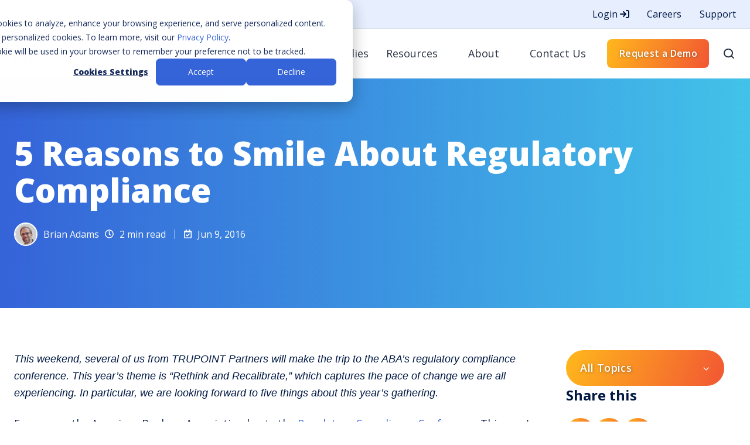

--- FILE ---
content_type: text/html; charset=UTF-8
request_url: https://www.ncontracts.com/nsight-blog/5-reasons-to-smile-about-regulatory-compliance
body_size: 24934
content:
<!doctype html><html lang="en" class="no-js blog-2 blog-2--post"><head>
    <meta charset="utf-8">
    <title>5 Reasons to Smile About Regulatory Compliance</title>
    <link rel="shortcut icon" href="https://www.ncontracts.com/hubfs/N%20favicon-2.webp">
    <meta name="description" content="If you are headed to San Diego for the ABA Regulatory Compliance Conference, please visit TRUPOINT in booth 415. Here are 5 things we're looking forward to.">
    
		<script>			
			var act = {};
      act.xs = 479;
      act.sm = 767;
      act.md = 1139;
			act.scroll_offset = {
				sm: 66,
				md: 66,
				lg: 66,
				get: function() {
					if(window.matchMedia('(max-width: 767px)').matches) return act.scroll_offset.sm;
					if(window.matchMedia('(min-width: 1140px)').matches) return act.scroll_offset.lg;
					return act.scroll_offset.md;
				},
				set: function(sm, md, lg){
					act.scroll_offset.sm = sm;
					act.scroll_offset.md = md;
					act.scroll_offset.lg = lg;
				}
			};
		</script>
    

    <meta name="viewport" content="width=device-width, initial-scale=1">

    <script src="/hs/hsstatic/jquery-libs/static-1.4/jquery/jquery-1.11.2.js"></script>
<script>hsjQuery = window['jQuery'];</script>
    <meta property="og:description" content="If you are headed to San Diego for the ABA Regulatory Compliance Conference, please visit TRUPOINT in booth 415. Here are 5 things we're looking forward to.">
    <meta property="og:title" content="5 Reasons to Smile About Regulatory Compliance">
    <meta name="twitter:description" content="If you are headed to San Diego for the ABA Regulatory Compliance Conference, please visit TRUPOINT in booth 415. Here are 5 things we're looking forward to.">
    <meta name="twitter:title" content="5 Reasons to Smile About Regulatory Compliance">

    

    
    <style>
a.cta_button{-moz-box-sizing:content-box !important;-webkit-box-sizing:content-box !important;box-sizing:content-box !important;vertical-align:middle}.hs-breadcrumb-menu{list-style-type:none;margin:0px 0px 0px 0px;padding:0px 0px 0px 0px}.hs-breadcrumb-menu-item{float:left;padding:10px 0px 10px 10px}.hs-breadcrumb-menu-divider:before{content:'›';padding-left:10px}.hs-featured-image-link{border:0}.hs-featured-image{float:right;margin:0 0 20px 20px;max-width:50%}@media (max-width: 568px){.hs-featured-image{float:none;margin:0;width:100%;max-width:100%}}.hs-screen-reader-text{clip:rect(1px, 1px, 1px, 1px);height:1px;overflow:hidden;position:absolute !important;width:1px}
</style>

<link rel="stylesheet" href="https://www.ncontracts.com/hubfs/hub_generated/template_assets/1/104531905398/1768410533710/template_main.min.css">
<link rel="stylesheet" href="https://www.ncontracts.com/hubfs/hub_generated/template_assets/1/101576485192/1768410535721/template_ncontracts.min.css">
<link rel="stylesheet" href="https://www.ncontracts.com/hubfs/hub_generated/template_assets/1/104531500396/1768410504247/template_rich-text.min.css">
<link rel="stylesheet" href="https://www.ncontracts.com/hubfs/hub_generated/template_assets/1/104537363247/1768410504239/template_nav.min.css">
<link class="hs-async-css" rel="preload" href="https://www.ncontracts.com/hubfs/hub_generated/template_assets/1/104535619852/1768410513309/template_content-card.min.css" as="style" onload="this.onload=null;this.rel='stylesheet'">
<noscript><link rel="stylesheet" href="https://www.ncontracts.com/hubfs/hub_generated/template_assets/1/104535619852/1768410513309/template_content-card.min.css"></noscript>
<link rel="stylesheet" href="https://www.ncontracts.com/hubfs/hub_generated/template_assets/1/104531976621/1768410514948/template_site-search.min.css">
<link rel="stylesheet" href="https://www.ncontracts.com/hubfs/hub_generated/template_assets/1/104537363245/1768410507314/template_mobile-nav.min.css">
<link rel="stylesheet" href="https://www.ncontracts.com/hubfs/hub_generated/template_assets/1/104537195031/1768410522795/template_header-04.min.css">
<link rel="stylesheet" href="https://www.ncontracts.com/hubfs/hub_generated/template_assets/1/185068671897/1737130519740/template_tag-list.min.css">
<link rel="stylesheet" href="https://www.ncontracts.com/hubfs/hub_generated/template_assets/1/104535623087/1768410514868/template_blog-infobar.min.css">
<link rel="stylesheet" href="">
<link rel="stylesheet" href="https://www.ncontracts.com/hubfs/hub_generated/template_assets/1/185066629278/1737130492904/template_blog-nav.min.css">
<link rel="stylesheet" href="https://www.ncontracts.com/hubfs/hub_generated/template_assets/1/185065918551/1737130514265/template_drop-down.min.css">
<link rel="stylesheet" href="https://www.ncontracts.com/hubfs/hub_generated/template_assets/1/104530183695/1768410507264/template_drop-down.min.css">

      <style>
        
        .blog-hero-1 {
          padding-top: 96px;
          padding-bottom: 96px;
          background-position: center center;
          background-repeat: no-repeat;
          background-size: cover;
          background: linear-gradient(90deg,#3563d8,#42c2e9);
          color: #fbfbfb;
        }
        @media (max-width: 767px) {
          .blog-hero-1 {
            padding-top: 48px;
            padding-bottom: 48px;
          }
        }
      </style>
    
<link rel="stylesheet" href="https://www.ncontracts.com/hubfs/hub_generated/template_assets/1/185068671845/1737130475181/template_blog-card.min.css">
<link rel="stylesheet" href="https://www.ncontracts.com/hubfs/hub_generated/template_assets/1/104538518380/1768410517258/template_blog-card.min.css">
<link rel="stylesheet" href="https://www.ncontracts.com/hubfs/hub_generated/template_assets/1/104537195033/1768410523642/template_section-intro.min.css">
<link rel="stylesheet" href="https://www.ncontracts.com/hubfs/hub_generated/module_assets/1/104529963572/1742189243674/module_icon.min.css">
<link rel="stylesheet" href="https://www.ncontracts.com/hubfs/hub_generated/template_assets/1/104537652580/1768410504234/template_column-navigation.min.css">
<link rel="stylesheet" href="https://www.ncontracts.com/hubfs/hub_generated/template_assets/1/104538516593/1768410507227/template_footer-03.min.css">
<link class="hs-async-css" rel="preload" href="https://www.ncontracts.com/hubfs/hub_generated/template_assets/1/185067015857/1737130483653/template_modal.min.css" as="style" onload="this.onload=null;this.rel='stylesheet'">
<noscript><link rel="stylesheet" href="https://www.ncontracts.com/hubfs/hub_generated/template_assets/1/185067015857/1737130483653/template_modal.min.css"></noscript>
<style>
  @font-face {
    font-family: "Open Sans";
    font-weight: 800;
    font-style: normal;
    font-display: swap;
    src: url("/_hcms/googlefonts/Open_Sans/800.woff2") format("woff2"), url("/_hcms/googlefonts/Open_Sans/800.woff") format("woff");
  }
  @font-face {
    font-family: "Open Sans";
    font-weight: 700;
    font-style: normal;
    font-display: swap;
    src: url("/_hcms/googlefonts/Open_Sans/700.woff2") format("woff2"), url("/_hcms/googlefonts/Open_Sans/700.woff") format("woff");
  }
  @font-face {
    font-family: "Open Sans";
    font-weight: 400;
    font-style: normal;
    font-display: swap;
    src: url("/_hcms/googlefonts/Open_Sans/regular.woff2") format("woff2"), url("/_hcms/googlefonts/Open_Sans/regular.woff") format("woff");
  }
  @font-face {
    font-family: "Open Sans";
    font-weight: 600;
    font-style: normal;
    font-display: swap;
    src: url("/_hcms/googlefonts/Open_Sans/600.woff2") format("woff2"), url("/_hcms/googlefonts/Open_Sans/600.woff") format("woff");
  }
  @font-face {
    font-family: "Open Sans";
    font-weight: 700;
    font-style: normal;
    font-display: swap;
    src: url("/_hcms/googlefonts/Open_Sans/700.woff2") format("woff2"), url("/_hcms/googlefonts/Open_Sans/700.woff") format("woff");
  }
</style>

    <script type="application/ld+json">
{
  "mainEntityOfPage" : {
    "@type" : "WebPage",
    "@id" : "https://www.ncontracts.com/nsight-blog/5-reasons-to-smile-about-regulatory-compliance"
  },
  "author" : {
    "name" : "Brian Adams",
    "url" : "https://www.ncontracts.com/nsight-blog/author/andy-barksdale",
    "@type" : "Person"
  },
  "headline" : "5 Reasons to Smile About Regulatory Compliance",
  "datePublished" : "2016-06-09T15:00:00.000Z",
  "dateModified" : "2023-02-24T15:28:29.148Z",
  "publisher" : {
    "name" : "Ncontracts",
    "logo" : {
      "url" : "https://www.ncontracts.com/hubfs/ncontracts%20logo%20min.png",
      "@type" : "ImageObject"
    },
    "@type" : "Organization"
  },
  "@context" : "https://schema.org",
  "@type" : "BlogPosting",
  "image" : [ "https://www.ncontracts.com/hubfs/Stock%20images/millennial-banking-consumer-behavior.jpg" ]
}
</script>


    
<!--  Added by GoogleTagManager integration -->
<script>
var _hsp = window._hsp = window._hsp || [];
window.dataLayer = window.dataLayer || [];
function gtag(){dataLayer.push(arguments);}

var useGoogleConsentModeV2 = true;
var waitForUpdateMillis = 1000;



var hsLoadGtm = function loadGtm() {
    if(window._hsGtmLoadOnce) {
      return;
    }

    if (useGoogleConsentModeV2) {

      gtag('set','developer_id.dZTQ1Zm',true);

      gtag('consent', 'default', {
      'ad_storage': 'denied',
      'analytics_storage': 'denied',
      'ad_user_data': 'denied',
      'ad_personalization': 'denied',
      'wait_for_update': waitForUpdateMillis
      });

      _hsp.push(['useGoogleConsentModeV2'])
    }

    (function(w,d,s,l,i){w[l]=w[l]||[];w[l].push({'gtm.start':
    new Date().getTime(),event:'gtm.js'});var f=d.getElementsByTagName(s)[0],
    j=d.createElement(s),dl=l!='dataLayer'?'&l='+l:'';j.async=true;j.src=
    'https://www.googletagmanager.com/gtm.js?id='+i+dl;f.parentNode.insertBefore(j,f);
    })(window,document,'script','dataLayer','GTM-PTGHJ22');

    window._hsGtmLoadOnce = true;
};

_hsp.push(['addPrivacyConsentListener', function(consent){
  if(consent.allowed || (consent.categories && consent.categories.analytics)){
    hsLoadGtm();
  }
}]);

</script>

<!-- /Added by GoogleTagManager integration -->


<!-- Font Awesome TEST -->
<!--<link href="//netdna.bootstrapcdn.com/font-awesome/4.0.3/css/font-awesome.css" rel="stylesheet">-->
<!--<link rel="stylesheet" href="https://cdnjs.cloudflare.com/ajax/libs/animate.css/4.0.0/animate.min.css"/>-->
<!--<link href="https://unpkg.com/aos@2.3.1/dist/aos.css" rel="stylesheet">-->
<!-- ncontracts megamenu library-->
<!--<script src="//83340.fs1.hubspotusercontent-na1.net/hubfs/83340/hub_generated/template_assets/1/459197040/1742137050197/template_Trupoint-main.js"></script>-->
<!-- javascript library for magical scroll interaction -->
<!--<script src="//cdnjs.cloudflare.com/ajax/libs/ScrollMagic/2.0.7/ScrollMagic.min.js"></script>-->
<!-- AOS - Animate On Scroll Library -->
<!--
<script src="https://unpkg.com/aos@3.0.0-beta.6/dist/aos.js"></script>
  <script>
    AOS.init({
  		duration: 1200,
      	useClassNames: true,
  		initClassName: false,
 		animatedClassName: 'animated',
	})
  </script>
-->

<!-- google verification for website domain -->
<meta name="google-site-verification" content="VvawSM6OU7B-hkXC9szCRxudviO36MGXNJw5nTne7nY">
<!--<script src="https://www.googleoptimize.com/optimize.js?id=OPT-TH3TVZK"></script>-->

<!--
<style>.async-hide { opacity: 0 !important} </style>
<script>(function(a,s,y,n,c,h,i,d,e){s.className+=' '+y;h.start=1*new Date;
h.end=i=function(){s.className=s.className.replace(RegExp(' ?'+y),'')};
(a[n]=a[n]||[]).hide=h;setTimeout(function(){i();h.end=null},c);h.timeout=c;
})(window,document.documentElement,'async-hide','dataLayer',4000,
{'OPT-TH3TVZK':true});</script>
-->


<!-- Start of HubSpot Embed Code -->
<script type="text/javascript" id="hs-script-loader" async defer src="//js.hs-scripts.com/83340.js"></script>
<!-- End of HubSpot Embed Code -->

<!-- pingdom code snipet -->
<script src="//rum-static.pingdom.net/pa-5e4c5ea266850900080004dc.js" async></script>
<!-- End Pingdom Code snipet -->

<script>(function (c, p, d, u, id, i) {
id = ''; // Optional Custom ID for user in your system
u = 'https://tracking.g2crowd.com/attribution_tracking/conversions/' + c + '.js?p=' + encodeURI(p) + '&e=' + id;
i = document.createElement('script');
i.type = 'application/javascript';
i.async = true;
i.src = u;
d.getElementsByTagName('head')[0].appendChild(i);
}("5143", document.location.href, document));</script>


<script type="text/javascript">
window.__lo_site_id = 260947;

	(function() {
		var wa = document.createElement('script'); wa.type = 'text/javascript'; wa.async = true;
		wa.src = 'https://d10lpsik1i8c69.cloudfront.net/w.js';
		var s = document.getElementsByTagName('script')[0]; s.parentNode.insertBefore(wa, s);
	  })();
	</script>
<script>
(function() {
var zi = document.createElement('script');
zi.type = 'text/javascript';
zi.async = true;
zi.src = 'https://ws.zoominfo.com/pixel/pIUYSip8PKsGpxhxzC1V';
var s = document.getElementsByTagName('script')[0];
s.parentNode.insertBefore(zi, s);
})();
</script>
<noscript>
&lt;img  src="https://ws.zoominfo.com/pixel/pIUYSip8PKsGpxhxzC1V" width="1" height="1" style="display: none;"&gt;
</noscript>

        <script charset="utf-8" type="text/javascript" src="//js.hsforms.net/forms/v2.js"></script>

<script src="https://kit.fontawesome.com/e0005d04c8.js" crossorigin="anonymous"></script>


<!-- Oktopost Tracking Script -->
<script>

(function(a, b, c, d, e, m) {

              a['OktopostTrackerObject'] = d;

              a[d] = a[d] || function() {

                             (a[d].q = a[d].q || []).push(arguments);

              };

              e = b.createElement('script');

              m = b.getElementsByTagName('script')[0];

              e.async = 1;

              e.src = c;

              m.parentNode.insertBefore(e, m);

})(window, document, 'https://static.oktopost.com/oktrk.js', '_oktrk');

 

_oktrk('create', '001oh4srtq3p5g2');

</script>

<!-- Qualified -->
<script>
(function(w,q){w['QualifiedObject']=q;w[q]=w[q]||function(){
(w[q].q=w[q].q||[]).push(arguments)};})(window,'qualified')
 
</script>
<script async src="https://js.qualified.com/qualified.js?token=zk6GAZTVMzJCgUam"></script>
<!-- End Qualified -->

<!-- Schema -->
<!-- WebSite -->



<script type="application/ld+json">

{
    "@context": "https://schema.org",
    "@type": "WebPage",
    "name": "Ncontracts",
    "url": "https://www.ncontracts.com/nsight-blog/5-reasons-to-smile-about-regulatory-compliance",
    "description": "If you are headed to San Diego for the ABA Regulatory Compliance Conference, please visit TRUPOINT in booth 415. Here are 5 things we're looking forward to.",
    "isPartOf": {
        "@type": "WebSite",
        "name": "Ncontracts",
        "url": "www.ncontracts.com"
    },
    "mainEntity": {
        "@type": "BlogPosting",
        "headline": "",
        "datePublished": "Jun 9, 2016 10:00:00 AM",
        "dateModified": "1677252509155",
        "author": {
        "@type": "Person",
        "name": ""
        },
        "publisher": {
        "@type": "Organization",
        "name": "",
        "url": "www.ncontracts.com"
        }
    }
    
}

</script>
<!-- END WebSite -->
<!-- BreadcrumList -->
<script id="jpBreadcrumbList" type="application/ld+json">
{
  "@context": "https://schema.org",
  "@type": "BreadcrumbList",
  "itemListElement": [
    {
      "@type": "ListItem",
      "position": 1,
      "name": "Home",
      "item": "https://www.ncontracts.com"
    }
    
    ,{
        "@type": "ListItem",
        "position": 2,
        "name": "Nsight Blog",
        "item": "https://www.ncontracts.com/nsight-blog"
    }
    
    ,{
        "@type": "ListItem",
        "position": 3,
        "name": "5 Reasons To Smile About Regulatory Compliance",
        "item": "https://www.ncontracts.com/nsight-blog/5-reasons-to-smile-about-regulatory-compliance"
    }
    
  ]
}
</script>
<!-- END BreadcrumList -->
<!-- END Schema -->
<link rel="amphtml" href="https://www.ncontracts.com/nsight-blog/5-reasons-to-smile-about-regulatory-compliance?hs_amp=true">

<meta property="og:image" content="https://www.ncontracts.com/hubfs/Stock%20images/millennial-banking-consumer-behavior.jpg">
<meta property="og:image:width" content="1500">
<meta property="og:image:height" content="1098">

<meta name="twitter:image" content="https://www.ncontracts.com/hubfs/Stock%20images/millennial-banking-consumer-behavior.jpg">


<meta property="og:url" content="https://www.ncontracts.com/nsight-blog/5-reasons-to-smile-about-regulatory-compliance">
<meta name="twitter:card" content="summary_large_image">

<link rel="canonical" href="https://www.ncontracts.com/nsight-blog/5-reasons-to-smile-about-regulatory-compliance">

<meta property="og:type" content="article">
<link rel="alternate" type="application/rss+xml" href="https://www.ncontracts.com/nsight-blog/rss.xml">
<meta name="twitter:domain" content="www.ncontracts.com">
<meta name="twitter:site" content="@Ncontracts">
<script src="//platform.linkedin.com/in.js" type="text/javascript">
    lang: en_US
</script>

<meta http-equiv="content-language" content="en">






    
  <meta name="generator" content="HubSpot"></head>
  <body class="  hs-content-id-43326932804 hs-blog-post hs-content-path-nsight-blog-5-reasons-to-smile-about-regulatory-co hs-content-name-5-reasons-to-smile-about-regulatory-compliance hs-blog-name-nsight-blog hs-blog-id-42634806654">
<!--  Added by GoogleTagManager integration -->
<noscript><iframe src="https://www.googletagmanager.com/ns.html?id=GTM-PTGHJ22" height="0" width="0" style="display:none;visibility:hidden"></iframe></noscript>

<!-- /Added by GoogleTagManager integration -->

    <div id="top"></div>
    <div class="page">
      
        <div data-global-resource-path="Ncontracts RCY/partials/header-04.html">















  


<header class="header header--4  header--sticky header--w-links header--wo-icons header--w-search header--wo-lang hs-search-hidden">
  <div class="header__section header__section--top section">
    <div class="header__center container">
      <div class="row items-center">
        <div class="col s12">
          <div class="flex flex-row items-center justify-end no-shrink wrap">
            
              <div class="header__links">
                <div id="hs_cos_wrapper_header_links" class="hs_cos_wrapper hs_cos_wrapper_widget hs_cos_wrapper_type_module" style="" data-hs-cos-general-type="widget" data-hs-cos-type="module">




<div class="module module--header_links module--rtext">
    <div class="module__inner">

  <div id="rtext__header_links" class="rtext rtext--box-none txt--light txt--light txt--unstyle-lists">
    <div class="rtext__content clear small-text">
      <ul>
<li><a onclick="open_modal('login_modal')">Login <i class="fa-solid fa-arrow-right-to-bracket"></i></a></li>
<li><a href="/careers" rel="noopener">Careers</a></li>
<li><a href="https://help.ncontracts.com/s/ncontractssupport" rel="noopener">Support</a></li>
</ul>
    </div>
    
  </div>

    </div>
  </div>


</div>
              </div>
            
            
          </div>
        </div>
      </div>
    </div>
  </div>
  <div class="header__sticky-wrapper">
    <div class="header__sticky-element">
      <div class="header__section header__section--main section">
        <div class="header__center container">
          <div class="row items-center">
            <div class="col s3 md-s4 sm-s6 justify-center">
              <div class="header__logo">
                <div class="header__logo__static">
                  <div id="hs_cos_wrapper_static_header_logo" class="hs_cos_wrapper hs_cos_wrapper_widget hs_cos_wrapper_type_module widget-type-logo" style="" data-hs-cos-general-type="widget" data-hs-cos-type="module">
  






















  <span id="hs_cos_wrapper_static_header_logo_hs_logo_widget" class="hs_cos_wrapper hs_cos_wrapper_widget hs_cos_wrapper_type_logo" style="" data-hs-cos-general-type="widget" data-hs-cos-type="logo"><a href="https://www.ncontracts.com/" id="hs-link-static_header_logo_hs_logo_widget" style="border-width:0px;border:0px;"><img src="https://www.ncontracts.com/hs-fs/hubfs/ncontracts%20logo%20min.png?width=150&amp;height=30&amp;name=ncontracts%20logo%20min.png" class="hs-image-widget " height="30" style="height: auto;width:150px;border-width:0px;border:0px;" width="150" alt="Ncontracts" title="Ncontracts" srcset="https://www.ncontracts.com/hs-fs/hubfs/ncontracts%20logo%20min.png?width=75&amp;height=15&amp;name=ncontracts%20logo%20min.png 75w, https://www.ncontracts.com/hs-fs/hubfs/ncontracts%20logo%20min.png?width=150&amp;height=30&amp;name=ncontracts%20logo%20min.png 150w, https://www.ncontracts.com/hs-fs/hubfs/ncontracts%20logo%20min.png?width=225&amp;height=45&amp;name=ncontracts%20logo%20min.png 225w, https://www.ncontracts.com/hs-fs/hubfs/ncontracts%20logo%20min.png?width=300&amp;height=60&amp;name=ncontracts%20logo%20min.png 300w, https://www.ncontracts.com/hs-fs/hubfs/ncontracts%20logo%20min.png?width=375&amp;height=75&amp;name=ncontracts%20logo%20min.png 375w, https://www.ncontracts.com/hs-fs/hubfs/ncontracts%20logo%20min.png?width=450&amp;height=90&amp;name=ncontracts%20logo%20min.png 450w" sizes="(max-width: 150px) 100vw, 150px"></a></span>
</div>
                </div>
                <div class="header__logo__overlap">
                  <div id="hs_cos_wrapper_overlapping_header_logo" class="hs_cos_wrapper hs_cos_wrapper_widget hs_cos_wrapper_type_module widget-type-logo" style="" data-hs-cos-general-type="widget" data-hs-cos-type="module">
  






















  <span id="hs_cos_wrapper_overlapping_header_logo_hs_logo_widget" class="hs_cos_wrapper hs_cos_wrapper_widget hs_cos_wrapper_type_logo" style="" data-hs-cos-general-type="widget" data-hs-cos-type="logo"><a href="/" id="hs-link-overlapping_header_logo_hs_logo_widget" style="border-width:0px;border:0px;"><img src="https://www.ncontracts.com/hs-fs/hubfs/ncontracts%20logo%20min.png?width=150&amp;height=30&amp;name=ncontracts%20logo%20min.png" class="hs-image-widget " height="30" style="height: auto;width:150px;border-width:0px;border:0px;" width="150" alt="Ncontracts" title="Ncontracts" srcset="https://www.ncontracts.com/hs-fs/hubfs/ncontracts%20logo%20min.png?width=75&amp;height=15&amp;name=ncontracts%20logo%20min.png 75w, https://www.ncontracts.com/hs-fs/hubfs/ncontracts%20logo%20min.png?width=150&amp;height=30&amp;name=ncontracts%20logo%20min.png 150w, https://www.ncontracts.com/hs-fs/hubfs/ncontracts%20logo%20min.png?width=225&amp;height=45&amp;name=ncontracts%20logo%20min.png 225w, https://www.ncontracts.com/hs-fs/hubfs/ncontracts%20logo%20min.png?width=300&amp;height=60&amp;name=ncontracts%20logo%20min.png 300w, https://www.ncontracts.com/hs-fs/hubfs/ncontracts%20logo%20min.png?width=375&amp;height=75&amp;name=ncontracts%20logo%20min.png 375w, https://www.ncontracts.com/hs-fs/hubfs/ncontracts%20logo%20min.png?width=450&amp;height=90&amp;name=ncontracts%20logo%20min.png 450w" sizes="(max-width: 150px) 100vw, 150px"></a></span>
</div>
                </div>
                
                  <div class="header__logo__sticky">
                    <div id="hs_cos_wrapper_sticky_header_logo" class="hs_cos_wrapper hs_cos_wrapper_widget hs_cos_wrapper_type_module widget-type-logo" style="" data-hs-cos-general-type="widget" data-hs-cos-type="module">
  






















  <span id="hs_cos_wrapper_sticky_header_logo_hs_logo_widget" class="hs_cos_wrapper hs_cos_wrapper_widget hs_cos_wrapper_type_logo" style="" data-hs-cos-general-type="widget" data-hs-cos-type="logo"><a href="/" id="hs-link-sticky_header_logo_hs_logo_widget" style="border-width:0px;border:0px;"><img src="https://www.ncontracts.com/hs-fs/hubfs/ncontracts%20logo%20min.png?width=150&amp;height=30&amp;name=ncontracts%20logo%20min.png" class="hs-image-widget " height="30" style="height: auto;width:150px;border-width:0px;border:0px;" width="150" alt="Ncontracts" title="Ncontracts" srcset="https://www.ncontracts.com/hs-fs/hubfs/ncontracts%20logo%20min.png?width=75&amp;height=15&amp;name=ncontracts%20logo%20min.png 75w, https://www.ncontracts.com/hs-fs/hubfs/ncontracts%20logo%20min.png?width=150&amp;height=30&amp;name=ncontracts%20logo%20min.png 150w, https://www.ncontracts.com/hs-fs/hubfs/ncontracts%20logo%20min.png?width=225&amp;height=45&amp;name=ncontracts%20logo%20min.png 225w, https://www.ncontracts.com/hs-fs/hubfs/ncontracts%20logo%20min.png?width=300&amp;height=60&amp;name=ncontracts%20logo%20min.png 300w, https://www.ncontracts.com/hs-fs/hubfs/ncontracts%20logo%20min.png?width=375&amp;height=75&amp;name=ncontracts%20logo%20min.png 375w, https://www.ncontracts.com/hs-fs/hubfs/ncontracts%20logo%20min.png?width=450&amp;height=90&amp;name=ncontracts%20logo%20min.png 450w" sizes="(max-width: 150px) 100vw, 150px"></a></span>
</div>
                  </div>
                
              </div>
            </div>
            <div class="col s9 md-s8 sm-s6">
              <div class="flex flex-row items-center justify-end no-shrink">
                <div class="header__nav">
                  <div id="hs_cos_wrapper_header_nav" class="hs_cos_wrapper hs_cos_wrapper_widget hs_cos_wrapper_type_module" style="" data-hs-cos-general-type="widget" data-hs-cos-type="module">




<style>.module--header_nav{padding-bottom:0px;margin-bottom:0px;}@media(max-width:1139px){.module--header_nav{padding-bottom:0px;margin-bottom:0px;}}@media(max-width:767px){.module--header_nav{padding-bottom:0px;margin-bottom:0px;}}</style>
  <div class="module module--header_nav module--nav">
    <div class="module__inner">

  <nav class="nav nav--light nav--on-hover nav--arrows hs-skip-lang-url-rewrite" flyout-delay="200" aria-label="Website">
    
  
  
    
    <ul class="nav__list nav__list--level1" role="menubar">
      <li class="nav__item nav__item--branch nav__item--mega-branch" role="none">
        <a id="navlink_header_nav_1_1" class="nav__link" href="javascript:;" role="menuitem" aria-expanded="true">Solutions<span class="nav__mega-hover-extender"></span></a>
        
          <div class="nav__mega " role="region" aria-labelledby="navlink_header_nav_1_1">
            <div class="container">
              <div class="row">
                <div class="col s12">
                  
                  <div class="row">
                    <div class="nav__mega-cols col s12">
                      <div class="row justify-around">
                        
                        
                        <div class="nav__mega-col col s3">
                          
                          
                          
                           
                            
                            <div class="col s12">
                              <div class="subnav__item subnav__item--with-link">
                                
                                <div class="subnav__text" style="padding-left: 0;">
                                  
                                    <h4 class="subnav__title h5">Enterprise Risk Management</h4>
                                  
                                  
                                </div>
                                
    
  <a href="https://www.ncontracts.com/products/enterprise-risk-management-software" class=" subnav__link">
                                  <span class="screen-reader-text">Enterprise Risk Management</span>
                                </a>
                              </div>
                            </div>
                            
                            <div class="col s12">
                              <div class="subnav__item subnav__item--with-link">
                                
                                <div class="subnav__text" style="padding-left: 0;">
                                  
                                    <h4 class="subnav__title h5">Vendor Risk Management</h4>
                                  
                                  
                                </div>
                                
    
  <a href="https://www.ncontracts.com/products/vendor-management-software" class=" subnav__link">
                                  <span class="screen-reader-text">Vendor Risk Management</span>
                                </a>
                              </div>
                            </div>
                            
                            <div class="col s12">
                              <div class="subnav__item subnav__item--with-link">
                                
                                <div class="subnav__text" style="padding-left: 0;">
                                  
                                    <h4 class="subnav__title h5">Vendor Due Diligence</h4>
                                  
                                  
                                </div>
                                
    
  <a href="https://www.ncontracts.com/products/vendor-due-diligence" class=" subnav__link">
                                  <span class="screen-reader-text">Vendor Due Diligence</span>
                                </a>
                              </div>
                            </div>
                            
                            <div class="col s12">
                              <div class="subnav__item subnav__item--with-link">
                                
                                <div class="subnav__text" style="padding-left: 0;">
                                  
                                    <h4 class="subnav__title h5">Vendor Contract Assistant</h4>
                                  
                                  
                                </div>
                                
    
  <a href="https://www.ncontracts.com/products/vendor-contract-management-add-on" class=" subnav__link">
                                  <span class="screen-reader-text">Vendor Contract Assistant</span>
                                </a>
                              </div>
                            </div>
                            
                            <div class="col s12">
                              <div class="subnav__item subnav__item--with-link">
                                
                                <div class="subnav__text" style="padding-left: 0;">
                                  
                                    <h4 class="subnav__title h5">Compliance Management</h4>
                                  
                                  
                                </div>
                                
    
  <a href="https://www.ncontracts.com/products/compliance-management-software" class=" subnav__link">
                                  <span class="screen-reader-text">Compliance Management</span>
                                </a>
                              </div>
                            </div>
                            
                            <div class="col s12">
                              <div class="subnav__item subnav__item--with-link">
                                
                                <div class="subnav__text" style="padding-left: 0;">
                                  
                                    <h4 class="subnav__title h5">Complaint Management</h4>
                                  
                                  
                                </div>
                                
    
  <a href="https://www.ncontracts.com/products/complaint-management-software" class=" subnav__link">
                                  <span class="screen-reader-text">Complaint Management</span>
                                </a>
                              </div>
                            </div>
                            
                          
                          
                          
                          <div class="subnav__simple-link col s12">
                            <div class="subnav__item simple">
                              <div class="subnav__text simple">
                                <h6 class="subnav__title">Take a Product Tour</h6>
                              </div>
                              <div class="subnav__icon simple">
                                <span class="icon icon--header_nav-1 icon--type-icon icon--small icon--accent">
                                  <span class="icon__glyph">
                                    <svg xmlns="http://www.w3.org/2000/svg" viewbox="0 0 384 512">
                                      <!--! Font Awesome Pro 6.4.0 by @fontawesome - https://fontawesome.com License - https://fontawesome.com/license (Commercial License) Copyright 2023 Fonticons, Inc. -->
                                      <path d="M328 416c13.3 0 24-10.7 24-24V152c0-13.3-10.7-24-24-24s-24 10.7-24 24V334.1L73 103c-9.4-9.4-24.6-9.4-33.9 0s-9.4 24.6 0 33.9l231 231H88c-13.3 0-24 10.7-24 24s10.7 24 24 24H328z" />
                                    </svg>
                                  </span>
                                </span>
                              </div>
                              
    
  <a href="https://www.ncontracts.com/product-tours" class="subnav__link">
                                <span class="screen-reader-text">Take a Product Tour</span>
                              </a>
                            </div>
                          </div>
                          
                          
                        </div>
                      
                        <div class="nav__mega-col col s3">
                          
                          
                          
                           
                            
                            <div class="col s12">
                              <div class="subnav__item subnav__item--with-link">
                                
                                <div class="subnav__text" style="padding-left: 0;">
                                  
                                    <h4 class="subnav__title h5">Business Continuity Management</h4>
                                  
                                  
                                </div>
                                
    
  <a href="https://www.ncontracts.com/products/continuity-management-software" class=" subnav__link">
                                  <span class="screen-reader-text">Business Continuity Management</span>
                                </a>
                              </div>
                            </div>
                            
                            <div class="col s12">
                              <div class="subnav__item subnav__item--with-link">
                                
                                <div class="subnav__text" style="padding-left: 0;">
                                  
                                    <h4 class="subnav__title h5">Internal Audit Management</h4>
                                  
                                  
                                </div>
                                
    
  <a href="https://www.ncontracts.com/products/audit-management-software" class=" subnav__link">
                                  <span class="screen-reader-text">Internal Audit Management</span>
                                </a>
                              </div>
                            </div>
                            
                            <div class="col s12">
                              <div class="subnav__item subnav__item--with-link">
                                
                                <div class="subnav__text" style="padding-left: 0;">
                                  
                                    <h4 class="subnav__title h5">Exam &amp; Audit Findings Management</h4>
                                  
                                  
                                </div>
                                
    
  <a href="https://www.ncontracts.com/products/exam-findings-management-software" class=" subnav__link">
                                  <span class="screen-reader-text">Exam &amp; Audit Findings Management</span>
                                </a>
                              </div>
                            </div>
                            
                            <div class="col s12">
                              <div class="subnav__item subnav__item--with-link">
                                
                                <div class="subnav__text" style="padding-left: 0;">
                                  
                                    <h4 class="subnav__title h5">Cybersecurity Assessment</h4>
                                  
                                  
                                </div>
                                
    
  <a href="https://www.ncontracts.com/products/cybersecurity-assessment-software" class=" subnav__link">
                                  <span class="screen-reader-text">Cybersecurity Assessment</span>
                                </a>
                              </div>
                            </div>
                            
                            <div class="col s12">
                              <div class="subnav__item subnav__item--with-link">
                                
                                <div class="subnav__text" style="padding-left: 0;">
                                  
                                    <h4 class="subnav__title h5">Employee Information Security</h4>
                                  
                                  
                                </div>
                                
    
  <a href="https://www.ncontracts.com/products/employee-information-security-platform" class=" subnav__link">
                                  <span class="screen-reader-text">Employee Information Security</span>
                                </a>
                              </div>
                            </div>
                            
                            <div class="col s12">
                              <div class="subnav__item subnav__item--with-link">
                                
                                <div class="subnav__text" style="padding-left: 0;">
                                  
                                    <h4 class="subnav__title h5">Board Portal</h4>
                                  
                                  
                                </div>
                                
    
  <a href="https://www.ncontracts.com/products/nboardportal" class=" subnav__link">
                                  <span class="screen-reader-text">Board Portal</span>
                                </a>
                              </div>
                            </div>
                            
                          
                          
                          
                          
                        </div>
                      
                        <div class="nav__mega-col col s3">
                          
                          
                          
                           
                            
                            <div class="col s12">
                              <div class="subnav__item subnav__item--with-link">
                                
                                <div class="subnav__text" style="padding-left: 0;">
                                  
                                    <h4 class="subnav__title h5">Fair Lending Compliance</h4>
                                  
                                  
                                </div>
                                
    
  <a href="https://www.ncontracts.com/products/fair-lending-compliance-software" class=" subnav__link">
                                  <span class="screen-reader-text">Fair Lending Compliance</span>
                                </a>
                              </div>
                            </div>
                            
                            <div class="col s12">
                              <div class="subnav__item subnav__item--with-link">
                                
                                <div class="subnav__text" style="padding-left: 0;">
                                  
                                    <h4 class="subnav__title h5">HMDA Compliance</h4>
                                  
                                  
                                </div>
                                
    
  <a href="https://www.ncontracts.com/products/hmda-software" class=" subnav__link">
                                  <span class="screen-reader-text">HMDA Compliance</span>
                                </a>
                              </div>
                            </div>
                            
                            <div class="col s12">
                              <div class="subnav__item subnav__item--with-link">
                                
                                <div class="subnav__text" style="padding-left: 0;">
                                  
                                    <h4 class="subnav__title h5">CRA Compliance</h4>
                                  
                                  
                                </div>
                                
    
  <a href="https://www.ncontracts.com/products/cra-compliance-software" class=" subnav__link">
                                  <span class="screen-reader-text">CRA Compliance</span>
                                </a>
                              </div>
                            </div>
                            
                            <div class="col s12">
                              <div class="subnav__item subnav__item--with-link">
                                
                                <div class="subnav__text" style="padding-left: 0;">
                                  
                                    <h4 class="subnav__title h5">Regression Analysis</h4>
                                  
                                  
                                </div>
                                
    
  <a href="https://www.ncontracts.com/products/regression-analysis-software" class=" subnav__link">
                                  <span class="screen-reader-text">Regression Analysis</span>
                                </a>
                              </div>
                            </div>
                            
                            <div class="col s12">
                              <div class="subnav__item subnav__item--with-link">
                                
                                <div class="subnav__text" style="padding-left: 0;">
                                  
                                    <h4 class="subnav__title h5">1071 Compliance</h4>
                                  
                                  
                                </div>
                                
    
  <a href="https://www.ncontracts.com/products/1071-compliance-software" class=" subnav__link">
                                  <span class="screen-reader-text">1071 Compliance</span>
                                </a>
                              </div>
                            </div>
                            
                          
                          
                          
                          
                        </div>
                      
                        <div class="nav__mega-col col s3">
                          
                          
                          
                           
                            
                            <div class="col s12">
                              <div class="content-card content-card--light  content-card--with-link" style="min-height: 150px;">
                                
    
  <a href="https://www.ncontracts.com/risk-management-solutions-services" class="content-card__link "><span class="screen-reader-text">Integrated Risk Management</span></a>
                                <div class="content-card__img">
                                  

  
  <img src="https://www.ncontracts.com/hs-fs/hubfs/Residual%20Risk_Nvendor.webp?width=1368&amp;height=680&amp;name=Residual%20Risk_Nvendor.webp" alt="Residual Risk_Nvendor" srcset="https://www.ncontracts.com/hs-fs/hubfs/Residual%20Risk_Nvendor.webp?width=360&amp;name=Residual%20Risk_Nvendor.webp 360w, https://www.ncontracts.com/hs-fs/hubfs/Residual%20Risk_Nvendor.webp?width=480&amp;name=Residual%20Risk_Nvendor.webp 480w, https://www.ncontracts.com/hs-fs/hubfs/Residual%20Risk_Nvendor.webp?width=720&amp;name=Residual%20Risk_Nvendor.webp 720w, https://www.ncontracts.com/hs-fs/hubfs/Residual%20Risk_Nvendor.webp?width=768&amp;name=Residual%20Risk_Nvendor.webp 768w, https://www.ncontracts.com/hs-fs/hubfs/Residual%20Risk_Nvendor.webp?width=1350&amp;name=Residual%20Risk_Nvendor.webp 1350w, https://www.ncontracts.com/hs-fs/hubfs/Residual%20Risk_Nvendor.webp?width=1440&amp;name=Residual%20Risk_Nvendor.webp 1440w, https://www.ncontracts.com/hs-fs/hubfs/Residual%20Risk_Nvendor.webp?width=1920&amp;name=Residual%20Risk_Nvendor.webp 1920w, https://www.ncontracts.com/hs-fs/hubfs/Residual%20Risk_Nvendor.webp?width=2700&amp;name=Residual%20Risk_Nvendor.webp 2700w, https://www.ncontracts.com/hs-fs/hubfs/Residual%20Risk_Nvendor.webp?width=2736&amp;name=Residual%20Risk_Nvendor.webp 2736w" width="1368" height="680">


                                </div>
                                <div class="content-card__header txt--light">
                                  
                                    <div class="content-card__label">IRM Suite</div>
                                  
                                  
                                  <div class="content-card__title">
                                    <h5 class="content-card__title-tag h6">
                                      Integrated Risk Management
                                    </h5>
                                  </div>
                                </div>
                                
                                  <div class="content-card__body">
                                    
                                      <div class="content-card__desc small-text clear txt--light">Efficient, user-friendly IRM tools and services that continuously measure and manage risk.</div>
                                    
                                    
                                      
    
  <a href="https://www.ncontracts.com/risk-management-solutions-services" class="content-card__btn btn btn--small btn--outline btn--accent-2 ">Learn More</a>
                                    
                                  </div>
                                
                              </div>
                            </div>
                          
                          
                          
                          
                        </div>
                      
                        
                      </div>
                    </div>
                  </div>
                  
                </div>
              </div>
            </div>
          </div>
        
      </li>
      
  
    
    
      <li class="nav__item nav__item--branch nav__item--mega-branch" role="none">
        <a id="navlink_header_nav_1_2" class="nav__link" href="javascript:;" role="menuitem" aria-expanded="true">Industries<span class="nav__mega-hover-extender"></span></a>
        
          <div class="nav__mega " role="region" aria-labelledby="navlink_header_nav_1_2">
            <div class="container">
              <div class="row">
                <div class="col s12">
                  
                  <div class="row">
                    <div class="nav__mega-cols col s12">
                      <div class="row justify-between">
                        
                        
                        <div class="nav__mega-col col eq5">
                          
                          
                          <div class="subnav__heading col s12">
                            <h6>Banks</h6>
                          </div>
                          
                          
                           
                            
                            <div class="col s12">
                              <div class="content-card content-card--light  content-card--with-link" style="min-height: 280px;">
                                
    
  <a href="https://www.ncontracts.com/bank-risk-management" class="content-card__link "><span class="screen-reader-text"></span></a>
                                <div class="content-card__img">
                                  

  
  <img src="https://www.ncontracts.com/hs-fs/hubfs/pexels-brett-sayles-6667892.jpg?width=600&amp;height=403&amp;name=pexels-brett-sayles-6667892.jpg" alt="Front entrance of a US Bank" srcset="https://www.ncontracts.com/hs-fs/hubfs/pexels-brett-sayles-6667892.jpg?width=360&amp;name=pexels-brett-sayles-6667892.jpg 360w, https://www.ncontracts.com/hs-fs/hubfs/pexels-brett-sayles-6667892.jpg?width=480&amp;name=pexels-brett-sayles-6667892.jpg 480w, https://www.ncontracts.com/hs-fs/hubfs/pexels-brett-sayles-6667892.jpg?width=720&amp;name=pexels-brett-sayles-6667892.jpg 720w, https://www.ncontracts.com/hs-fs/hubfs/pexels-brett-sayles-6667892.jpg?width=768&amp;name=pexels-brett-sayles-6667892.jpg 768w, https://www.ncontracts.com/hs-fs/hubfs/pexels-brett-sayles-6667892.jpg?width=1200&amp;name=pexels-brett-sayles-6667892.jpg 1200w" width="600" height="403">


                                </div>
                                <div class="content-card__header txt--light">
                                  
                                  
                                  <div class="content-card__title">
                                    <h5 class="content-card__title-tag h6">
                                      
                                    </h5>
                                  </div>
                                </div>
                                
                                  <div class="content-card__body">
                                    
                                      <div class="content-card__desc small-text clear txt--light">Break down the silos and seamlessly collaborate within your organization for comprehensive risk management and compliance at the enterprise level.</div>
                                    
                                    
                                      
    
  <a href="https://www.ncontracts.com/bank-risk-management" class="content-card__btn btn btn--small btn--outline btn--accent-2 ">Learn More</a>
                                    
                                  </div>
                                
                              </div>
                            </div>
                          
                          
                          
                          
                        </div>
                      
                        <div class="nav__mega-col col eq5">
                          
                          
                          <div class="subnav__heading col s12">
                            <h6>Credit Unions</h6>
                          </div>
                          
                          
                           
                            
                            <div class="col s12">
                              <div class="content-card content-card--light  content-card--with-link" style="min-height: 280px;">
                                
    
  <a href="https://www.ncontracts.com/credit-union-risk-management" class="content-card__link "><span class="screen-reader-text"></span></a>
                                <div class="content-card__img">
                                  

  
  <img src="https://www.ncontracts.com/hs-fs/hubfs/AdobeStock_144582125.jpeg?width=700&amp;height=467&amp;name=AdobeStock_144582125.jpeg" alt="credit unions risk management" srcset="https://www.ncontracts.com/hs-fs/hubfs/AdobeStock_144582125.jpeg?width=360&amp;name=AdobeStock_144582125.jpeg 360w, https://www.ncontracts.com/hs-fs/hubfs/AdobeStock_144582125.jpeg?width=480&amp;name=AdobeStock_144582125.jpeg 480w, https://www.ncontracts.com/hs-fs/hubfs/AdobeStock_144582125.jpeg?width=720&amp;name=AdobeStock_144582125.jpeg 720w, https://www.ncontracts.com/hs-fs/hubfs/AdobeStock_144582125.jpeg?width=768&amp;name=AdobeStock_144582125.jpeg 768w, https://www.ncontracts.com/hs-fs/hubfs/AdobeStock_144582125.jpeg?width=1350&amp;name=AdobeStock_144582125.jpeg 1350w, https://www.ncontracts.com/hs-fs/hubfs/AdobeStock_144582125.jpeg?width=1400&amp;name=AdobeStock_144582125.jpeg 1400w" width="700" height="467" loading="lazy">


                                </div>
                                <div class="content-card__header txt--light">
                                  
                                  
                                  <div class="content-card__title">
                                    <h5 class="content-card__title-tag h6">
                                      
                                    </h5>
                                  </div>
                                </div>
                                
                                  <div class="content-card__body">
                                    
                                      <div class="content-card__desc small-text clear txt--light">Comprehensive solutions for credit unions that work together to help your organization with all aspects of risk and compliance management.</div>
                                    
                                    
                                      
    
  <a href="https://www.ncontracts.com/credit-union-risk-management" class="content-card__btn btn btn--small btn--outline btn--accent-2 ">Learn More</a>
                                    
                                  </div>
                                
                              </div>
                            </div>
                          
                          
                          
                          
                        </div>
                      
                        <div class="nav__mega-col col eq5">
                          
                          
                          <div class="subnav__heading col s12">
                            <h6>Mortgage Lenders</h6>
                          </div>
                          
                          
                           
                            
                            <div class="col s12">
                              <div class="content-card content-card--light  content-card--with-link" style="min-height: 280px;">
                                
    
  <a href="https://www.ncontracts.com/mortgage-lender-risk-management" class="content-card__link "><span class="screen-reader-text"></span></a>
                                <div class="content-card__img">
                                  

  
  <img src="https://www.ncontracts.com/hs-fs/hubfs/AdobeStock_482179841.jpeg?width=700&amp;height=525&amp;name=AdobeStock_482179841.jpeg" alt="mortgage lenders risk management" srcset="https://www.ncontracts.com/hs-fs/hubfs/AdobeStock_482179841.jpeg?width=360&amp;name=AdobeStock_482179841.jpeg 360w, https://www.ncontracts.com/hs-fs/hubfs/AdobeStock_482179841.jpeg?width=480&amp;name=AdobeStock_482179841.jpeg 480w, https://www.ncontracts.com/hs-fs/hubfs/AdobeStock_482179841.jpeg?width=720&amp;name=AdobeStock_482179841.jpeg 720w, https://www.ncontracts.com/hs-fs/hubfs/AdobeStock_482179841.jpeg?width=768&amp;name=AdobeStock_482179841.jpeg 768w, https://www.ncontracts.com/hs-fs/hubfs/AdobeStock_482179841.jpeg?width=1350&amp;name=AdobeStock_482179841.jpeg 1350w, https://www.ncontracts.com/hs-fs/hubfs/AdobeStock_482179841.jpeg?width=1400&amp;name=AdobeStock_482179841.jpeg 1400w" width="700" height="525" loading="lazy">


                                </div>
                                <div class="content-card__header txt--light">
                                  
                                  
                                  <div class="content-card__title">
                                    <h5 class="content-card__title-tag h6">
                                      
                                    </h5>
                                  </div>
                                </div>
                                
                                  <div class="content-card__body">
                                    
                                      <div class="content-card__desc small-text clear txt--light">Prevent costly errors, maximize opportunities to expand your business and stay compliant in the unique world of mortgage lending risk &amp; compliance.</div>
                                    
                                    
                                      
    
  <a href="https://www.ncontracts.com/mortgage-lender-risk-management" class="content-card__btn btn btn--small btn--outline btn--accent-2 ">Learn More</a>
                                    
                                  </div>
                                
                              </div>
                            </div>
                          
                          
                          
                          
                        </div>
                      
                        <div class="nav__mega-col col eq5">
                          
                          
                          <div class="subnav__heading col s12">
                            <h6>Fintech</h6>
                          </div>
                          
                          
                           
                            
                            <div class="col s12">
                              <div class="content-card content-card--light  content-card--with-link" style="min-height: 280px;">
                                
    
  <a href="https://www.ncontracts.com/fintech-solutions" class="content-card__link "><span class="screen-reader-text"></span></a>
                                <div class="content-card__img">
                                  

  
  <img src="https://www.ncontracts.com/hs-fs/hubfs/AdobeStock_206841722.jpeg?width=700&amp;height=467&amp;name=AdobeStock_206841722.jpeg" alt="fintech-ncontracts" srcset="https://www.ncontracts.com/hs-fs/hubfs/AdobeStock_206841722.jpeg?width=360&amp;name=AdobeStock_206841722.jpeg 360w, https://www.ncontracts.com/hs-fs/hubfs/AdobeStock_206841722.jpeg?width=480&amp;name=AdobeStock_206841722.jpeg 480w, https://www.ncontracts.com/hs-fs/hubfs/AdobeStock_206841722.jpeg?width=720&amp;name=AdobeStock_206841722.jpeg 720w, https://www.ncontracts.com/hs-fs/hubfs/AdobeStock_206841722.jpeg?width=768&amp;name=AdobeStock_206841722.jpeg 768w, https://www.ncontracts.com/hs-fs/hubfs/AdobeStock_206841722.jpeg?width=1350&amp;name=AdobeStock_206841722.jpeg 1350w, https://www.ncontracts.com/hs-fs/hubfs/AdobeStock_206841722.jpeg?width=1400&amp;name=AdobeStock_206841722.jpeg 1400w" width="700" height="467" loading="lazy">


                                </div>
                                <div class="content-card__header txt--light">
                                  
                                  
                                  <div class="content-card__title">
                                    <h5 class="content-card__title-tag h6">
                                      
                                    </h5>
                                  </div>
                                </div>
                                
                                  <div class="content-card__body">
                                    
                                      <div class="content-card__desc small-text clear txt--light">Become a more attractive vendor to clients in the financial services industry by implementing advanced capabilities for effective risk and compliance management.</div>
                                    
                                    
                                      
    
  <a href="https://www.ncontracts.com/fintech-solutions" class="content-card__btn btn btn--small btn--outline btn--accent-2 ">Learn More</a>
                                    
                                  </div>
                                
                              </div>
                            </div>
                          
                          
                          
                          
                        </div>
                      
                        <div class="nav__mega-col col eq5">
                          
                          
                          <div class="subnav__heading col s12">
                            <h6>Wealth Management</h6>
                          </div>
                          
                          
                           
                            
                            <div class="col s12">
                              <div class="content-card content-card--light  content-card--with-link" style="min-height: 280px;">
                                
    
  <a href="https://www.ncontracts.com/financial-advisors-vendor-risk-compliance-solutions" class="content-card__link "><span class="screen-reader-text"></span></a>
                                <div class="content-card__img">
                                  

  
  <img src="https://www.ncontracts.com/hs-fs/hubfs/Menu-1.png?width=700&amp;height=467&amp;name=Menu-1.png" alt="financial-adviser-image" srcset="https://www.ncontracts.com/hs-fs/hubfs/Menu-1.png?width=360&amp;name=Menu-1.png 360w, https://www.ncontracts.com/hs-fs/hubfs/Menu-1.png?width=480&amp;name=Menu-1.png 480w, https://www.ncontracts.com/hs-fs/hubfs/Menu-1.png?width=720&amp;name=Menu-1.png 720w, https://www.ncontracts.com/hs-fs/hubfs/Menu-1.png?width=768&amp;name=Menu-1.png 768w, https://www.ncontracts.com/hs-fs/hubfs/Menu-1.png?width=1350&amp;name=Menu-1.png 1350w, https://www.ncontracts.com/hs-fs/hubfs/Menu-1.png?width=1400&amp;name=Menu-1.png 1400w" width="700" height="467" loading="lazy">


                                </div>
                                <div class="content-card__header txt--light">
                                  
                                  
                                  <div class="content-card__title">
                                    <h5 class="content-card__title-tag h6">
                                      
                                    </h5>
                                  </div>
                                </div>
                                
                                  <div class="content-card__body">
                                    
                                      <div class="content-card__desc small-text clear txt--light">Wealth management and broker-dealer compliance software safeguard your firm from costly vendor errors, ensuring regulatory compliance.</div>
                                    
                                    
                                      
    
  <a href="https://www.ncontracts.com/financial-advisors-vendor-risk-compliance-solutions" class="content-card__btn btn btn--small btn--outline btn--accent-2 ">Learn more</a>
                                    
                                  </div>
                                
                              </div>
                            </div>
                          
                          
                          
                          
                        </div>
                      
                        
                      </div>
                    </div>
                  </div>
                  
                </div>
              </div>
            </div>
          </div>
        
      </li>
      
  
    
    
      <li class="nav__item" role="none">
        <a id="navlink_header_nav_1_3" class="nav__link" href="https://www.ncontracts.com/case-studies" role="menuitem">Case Studies</a>
        
          
  
  

        
      </li>
      
  
    
    
      <li class="nav__item nav__item--branch nav__item--mega-branch" role="none">
        <a id="navlink_header_nav_1_4" class="nav__link" href="javascript:;" role="menuitem" aria-expanded="true">Resources<span class="nav__mega-hover-extender"></span></a>
        
          <div class="nav__mega " role="region" aria-labelledby="navlink_header_nav_1_4">
            <div class="container">
              <div class="row">
                <div class="col s12">
                  
                  <div class="row">
                    <div class="nav__mega-cols col s12">
                      <div class="row justify-between">
                        
                        
                        <div class="nav__mega-col col s3">
                          
                          
                          
                           
                            
                            <div class="col s12">
                              <div class="subnav__item subnav__item--with-link">
                                
                                <div class="subnav__text" style="padding-left: 0;">
                                  
                                    <h4 class="subnav__title h5">Blog</h4>
                                  
                                  
                                    <div class="subnav__desc clear">Your weekly dose of insights into the world of risk and compliance from industry experts. Subscribe to get updates in your inbox!</div>
                                  
                                </div>
                                
    
  <a href="https://www.ncontracts.com/nsight-blog" class=" subnav__link">
                                  <span class="screen-reader-text">Blog</span>
                                </a>
                              </div>
                            </div>
                            
                            <div class="col s12">
                              <div class="subnav__item subnav__item--with-link">
                                
                                <div class="subnav__text" style="padding-left: 0;">
                                  
                                    <h4 class="subnav__title h5">Webinars</h4>
                                  
                                  
                                    <div class="subnav__desc clear">Sharing our insights and expertise with you every month - get signed up and listen in on a topic that's relevant to your role.</div>
                                  
                                </div>
                                
    
  <a href="https://www.ncontracts.com/webinars" class=" subnav__link">
                                  <span class="screen-reader-text">Webinars</span>
                                </a>
                              </div>
                            </div>
                            
                            <div class="col s12">
                              <div class="subnav__item subnav__item--with-link">
                                
                                <div class="subnav__text" style="padding-left: 0;">
                                  
                                    <h4 class="subnav__title h5">Podcast</h4>
                                  
                                  
                                    <div class="subnav__desc clear">The place to learn from industry experts on how they're dealing with issues just like you!</div>
                                  
                                </div>
                                
    
  <a href="https://www.ncontracts.com/podcast" class=" subnav__link">
                                  <span class="screen-reader-text">Podcast</span>
                                </a>
                              </div>
                            </div>
                            
                          
                          
                          
                          <div class="subnav__simple-link col s12">
                            <div class="subnav__item simple">
                              <div class="subnav__text simple">
                                <h6 class="subnav__title">Resource Hub</h6>
                              </div>
                              <div class="subnav__icon simple">
                                <span class="icon icon--header_nav-1 icon--type-icon icon--small icon--accent">
                                  <span class="icon__glyph">
                                    <svg xmlns="http://www.w3.org/2000/svg" viewbox="0 0 384 512">
                                      <!--! Font Awesome Pro 6.4.0 by @fontawesome - https://fontawesome.com License - https://fontawesome.com/license (Commercial License) Copyright 2023 Fonticons, Inc. -->
                                      <path d="M328 416c13.3 0 24-10.7 24-24V152c0-13.3-10.7-24-24-24s-24 10.7-24 24V334.1L73 103c-9.4-9.4-24.6-9.4-33.9 0s-9.4 24.6 0 33.9l231 231H88c-13.3 0-24 10.7-24 24s10.7 24 24 24H328z" />
                                    </svg>
                                  </span>
                                </span>
                              </div>
                              
    
  <a href="https://www.ncontracts.com/resources" class="subnav__link">
                                <span class="screen-reader-text">Resource Hub</span>
                              </a>
                            </div>
                          </div>
                          
                          
                        </div>
                      
                        <div class="nav__mega-col col s3">
                          
                          
                          
                           
                            
                            <div class="col s12">
                              <div class="subnav__item subnav__item--with-link">
                                
                                <div class="subnav__text" style="padding-left: 0;">
                                  
                                    <h4 class="subnav__title h5">Regulatory News</h4>
                                  
                                  
                                    <div class="subnav__desc clear">Ncontracts team of compliance experts share insights on regulatory news and how they affect financial institutions.</div>
                                  
                                </div>
                                
    
  <a href="https://www.ncontracts.com/regulatory-updates-news-guidance" class=" subnav__link">
                                  <span class="screen-reader-text">Regulatory News</span>
                                </a>
                              </div>
                            </div>
                            
                            <div class="col s12">
                              <div class="subnav__item subnav__item--with-link">
                                
                                <div class="subnav__text" style="padding-left: 0;">
                                  
                                    <h4 class="subnav__title h5">Events</h4>
                                  
                                  
                                    <div class="subnav__desc clear">Coming to a financial institution industry event near you! See where Ncontracts will be next and join the fun!</div>
                                  
                                </div>
                                
    
  <a href="https://www.ncontracts.com/events" class=" subnav__link">
                                  <span class="screen-reader-text">Events</span>
                                </a>
                              </div>
                            </div>
                            
                            <div class="col s12">
                              <div class="subnav__item subnav__item--with-link">
                                
                                <div class="subnav__text" style="padding-left: 0;">
                                  
                                    <h4 class="subnav__title h5">Nsider Community</h4>
                                  
                                  
                                    <div class="subnav__desc clear">Join hundreds of users to help solve issues, identify new opportunities, and build a great community. Welcome!</div>
                                  
                                </div>
                                
    
  <a href="https://help.ncontracts.com/s/community" target="_blank" class=" subnav__link">
                                  <span class="screen-reader-text">Nsider Community</span>
                                </a>
                              </div>
                            </div>
                            
                          
                          
                          
                          
                        </div>
                      
                        <div class="nav__mega-col col s3">
                          
                          
                          
                           
                            
                            <div class="col s12">
                              <div class="content-card content-card--light  content-card--with-link" style="min-height: 350px;">
                                
    
  <a href="https://www.ncontracts.com/products/accredited-certification-program" class="content-card__link "><span class="screen-reader-text">Dig into our Certified Vendor Management Professional Training!</span></a>
                                <div class="content-card__img">
                                  

  
  <img src="https://www.ncontracts.com/hs-fs/hubfs/NCO%20RANDOM%20JLHEATHER%20DESIGNS%20(3)%20(1).png?width=1189&amp;height=810&amp;name=NCO%20RANDOM%20JLHEATHER%20DESIGNS%20(3)%20(1).png" alt="nstitute " srcset="https://www.ncontracts.com/hs-fs/hubfs/NCO%20RANDOM%20JLHEATHER%20DESIGNS%20(3)%20(1).png?width=360&amp;name=NCO%20RANDOM%20JLHEATHER%20DESIGNS%20(3)%20(1).png 360w, https://www.ncontracts.com/hs-fs/hubfs/NCO%20RANDOM%20JLHEATHER%20DESIGNS%20(3)%20(1).png?width=480&amp;name=NCO%20RANDOM%20JLHEATHER%20DESIGNS%20(3)%20(1).png 480w, https://www.ncontracts.com/hs-fs/hubfs/NCO%20RANDOM%20JLHEATHER%20DESIGNS%20(3)%20(1).png?width=720&amp;name=NCO%20RANDOM%20JLHEATHER%20DESIGNS%20(3)%20(1).png 720w, https://www.ncontracts.com/hs-fs/hubfs/NCO%20RANDOM%20JLHEATHER%20DESIGNS%20(3)%20(1).png?width=768&amp;name=NCO%20RANDOM%20JLHEATHER%20DESIGNS%20(3)%20(1).png 768w, https://www.ncontracts.com/hs-fs/hubfs/NCO%20RANDOM%20JLHEATHER%20DESIGNS%20(3)%20(1).png?width=1350&amp;name=NCO%20RANDOM%20JLHEATHER%20DESIGNS%20(3)%20(1).png 1350w, https://www.ncontracts.com/hs-fs/hubfs/NCO%20RANDOM%20JLHEATHER%20DESIGNS%20(3)%20(1).png?width=1440&amp;name=NCO%20RANDOM%20JLHEATHER%20DESIGNS%20(3)%20(1).png 1440w, https://www.ncontracts.com/hs-fs/hubfs/NCO%20RANDOM%20JLHEATHER%20DESIGNS%20(3)%20(1).png?width=1920&amp;name=NCO%20RANDOM%20JLHEATHER%20DESIGNS%20(3)%20(1).png 1920w, https://www.ncontracts.com/hs-fs/hubfs/NCO%20RANDOM%20JLHEATHER%20DESIGNS%20(3)%20(1).png?width=2378&amp;name=NCO%20RANDOM%20JLHEATHER%20DESIGNS%20(3)%20(1).png 2378w" width="1189" height="810" loading="lazy">


                                </div>
                                <div class="content-card__header txt--light">
                                  
                                    <div class="content-card__label">TPRM Certification Course</div>
                                  
                                  
                                  <div class="content-card__title">
                                    <h5 class="content-card__title-tag h6">
                                      Dig into our Certified Vendor Management Professional Training!
                                    </h5>
                                  </div>
                                </div>
                                
                                  <div class="content-card__body">
                                    
                                      <div class="content-card__desc small-text clear txt--light">The online certification program that empowers you to excel in managing third-party risk while collecting continuing education credits.</div>
                                    
                                    
                                      
    
  <a href="https://www.ncontracts.com/products/accredited-certification-program" class="content-card__btn btn btn--small btn--outline btn--accent-2 ">Register Now</a>
                                    
                                  </div>
                                
                              </div>
                            </div>
                          
                          
                          
                          
                        </div>
                      
                        <div class="nav__mega-col col s3">
                          
                          
                          <div class="subnav__heading col s12">
                            <h6>Featured Resources</h6>
                          </div>
                          
                          
                           
                            
                            <div class="col s12">
                              <div class="subnav__item-wrapper">
                                <div class="subnav__item simple no-icon">
                                  <div class="subnav__text simple">
                                    
                                      <h6 class="subnav__title">Enforcement Action Tracker</h6>
                                    
                                  </div>
                                  
                                  
    
  <a href="https://www.ncontracts.com/enforcement-action-tracker" class=" subnav__link">
                                    <span class="screen-reader-text">Enforcement Action Tracker</span>
                                  </a>
                                </div>
                              </div>
                            </div>
                            
                            <div class="col s12">
                              <div class="subnav__item-wrapper">
                                <div class="subnav__item simple no-icon">
                                  <div class="subnav__text simple">
                                    
                                      <h6 class="subnav__title">Enforcement Actions Roundup</h6>
                                    
                                  </div>
                                  
                                  
    
  <a href="https://www.ncontracts.com/nsight-blog/enforcement-actions-roundup-september-2025" class=" subnav__link">
                                    <span class="screen-reader-text">Enforcement Actions Roundup</span>
                                  </a>
                                </div>
                              </div>
                            </div>
                            
                            <div class="col s12">
                              <div class="subnav__item-wrapper">
                                <div class="subnav__item simple no-icon">
                                  <div class="subnav__text simple">
                                    
                                      <h6 class="subnav__title">Latest Regulatory Updates</h6>
                                    
                                  </div>
                                  
                                  
    
  <a href="https://www.ncontracts.com/nsight-blog/october-2025-regulatory-update" class=" subnav__link">
                                    <span class="screen-reader-text">Latest Regulatory Updates</span>
                                  </a>
                                </div>
                              </div>
                            </div>
                            
                            <div class="col s12">
                              <div class="subnav__item-wrapper">
                                <div class="subnav__item simple no-icon">
                                  <div class="subnav__text simple">
                                    
                                      <h6 class="subnav__title">Vendor Management News</h6>
                                    
                                  </div>
                                  
                                  
    
  <a href="https://www.ncontracts.com/nsight-blog/october-2025-vendor-management-news" class=" subnav__link">
                                    <span class="screen-reader-text">Vendor Management News</span>
                                  </a>
                                </div>
                              </div>
                            </div>
                            
                            <div class="col s12">
                              <div class="subnav__item-wrapper">
                                <div class="subnav__item simple no-icon">
                                  <div class="subnav__text simple">
                                    
                                      <h6 class="subnav__title">1071 Compliance Updates</h6>
                                    
                                  </div>
                                  
                                  
    
  <a href="https://www.ncontracts.com/nsight-blog/1071-update" class=" subnav__link">
                                    <span class="screen-reader-text">1071 Compliance Updates</span>
                                  </a>
                                </div>
                              </div>
                            </div>
                            
                            <div class="col s12">
                              <div class="subnav__item-wrapper">
                                <div class="subnav__item simple no-icon">
                                  <div class="subnav__text simple">
                                    
                                      <h6 class="subnav__title">2025 Third-Party Risk Management Survey</h6>
                                    
                                  </div>
                                  
                                  
    
  <a href="https://www.ncontracts.com/third-party-risk-management-survey" class=" subnav__link">
                                    <span class="screen-reader-text">2025 Third-Party Risk Management Survey</span>
                                  </a>
                                </div>
                              </div>
                            </div>
                            
                            <div class="col s12">
                              <div class="subnav__item-wrapper">
                                <div class="subnav__item simple no-icon">
                                  <div class="subnav__text simple">
                                    
                                      <h6 class="subnav__title">Ncontracts Tools Updates</h6>
                                    
                                  </div>
                                  
                                  
    
  <a href="/nsight-blog/ncontracts-tools-update" class=" subnav__link">
                                    <span class="screen-reader-text">Ncontracts Tools Updates</span>
                                  </a>
                                </div>
                              </div>
                            </div>
                            
                            <div class="col s12">
                              <div class="subnav__item-wrapper">
                                <div class="subnav__item simple no-icon">
                                  <div class="subnav__text simple">
                                    
                                      <h6 class="subnav__title">How Generative AI Impacts Your FI’s Risk Management Program</h6>
                                    
                                  </div>
                                  
                                  
    
  <a href="https://www.ncontracts.com/nsight-blog/how-generative-ai-impacts-your-fis-risk-management-program" class=" subnav__link">
                                    <span class="screen-reader-text">How Generative AI Impacts Your FI’s Risk Management Program</span>
                                  </a>
                                </div>
                              </div>
                            </div>
                            
                            <div class="col s12">
                              <div class="subnav__item-wrapper">
                                <div class="subnav__item simple no-icon">
                                  <div class="subnav__text simple">
                                    
                                      <h6 class="subnav__title">Book: The Upside of Risk</h6>
                                    
                                  </div>
                                  
                                  
    
  <a href="https://www.ncontracts.com/the-upside-of-risk-book" class=" subnav__link">
                                    <span class="screen-reader-text">Book: The Upside of Risk</span>
                                  </a>
                                </div>
                              </div>
                            </div>
                            
                            <div class="col s12">
                              <div class="subnav__item-wrapper">
                                <div class="subnav__item simple no-icon">
                                  <div class="subnav__text simple">
                                    
                                      <h6 class="subnav__title">Book: The Upside of Compliance</h6>
                                    
                                  </div>
                                  
                                  
    
  <a href="https://www.ncontracts.com/the-upside-of-compliance-book" class=" subnav__link">
                                    <span class="screen-reader-text">Book: The Upside of Compliance</span>
                                  </a>
                                </div>
                              </div>
                            </div>
                            
                          
                          
                          
                          
                        </div>
                      
                        
                      </div>
                    </div>
                  </div>
                  
                </div>
              </div>
            </div>
          </div>
        
      </li>
      
  
    
    
      <li class="nav__item nav__item--branch nav__item--mega-branch" role="none">
        <a id="navlink_header_nav_1_5" class="nav__link" href="javascript:;" role="menuitem" aria-expanded="true">About<span class="nav__mega-hover-extender"></span></a>
        
          <div class="nav__mega " role="region" aria-labelledby="navlink_header_nav_1_5">
            <div class="container">
              <div class="row">
                <div class="col s12">
                  
                  <div class="row">
                    <div class="nav__mega-cols col s12">
                      <div class="row justify-between">
                        
                        
                        <div class="nav__mega-col col s3">
                          
                          
                          
                           
                            
                            <div class="col s12">
                              <div class="subnav__item subnav__item--with-link">
                                
                                <div class="subnav__text" style="padding-left: 0;">
                                  
                                    <h4 class="subnav__title h5">About Us</h4>
                                  
                                  
                                    <div class="subnav__desc clear">High-performance software.<br>Industry-leading knowledge.<br>Game-changing results. </div>
                                  
                                </div>
                                
    
  <a href="https://www.ncontracts.com/about-us" class=" subnav__link">
                                  <span class="screen-reader-text">About Us</span>
                                </a>
                              </div>
                            </div>
                            
                            <div class="col s12">
                              <div class="subnav__item subnav__item--with-link">
                                
                                <div class="subnav__text" style="padding-left: 0;">
                                  
                                    <h4 class="subnav__title h5">News</h4>
                                  
                                  
                                    <div class="subnav__desc clear">Fresh Off the Press! Stay informed with Ncontracts latest happenings.</div>
                                  
                                </div>
                                
    
  <a href="https://www.ncontracts.com/nsight-blog/tag/news-updates" class=" subnav__link">
                                  <span class="screen-reader-text">News</span>
                                </a>
                              </div>
                            </div>
                            
                            <div class="col s12">
                              <div class="subnav__item subnav__item--with-link">
                                
                                <div class="subnav__text" style="padding-left: 0;">
                                  
                                    <h4 class="subnav__title h5">Leadership</h4>
                                  
                                  
                                    <div class="subnav__desc clear">Decades of industry and software experience all coming together to serve you. Meet our team!</div>
                                  
                                </div>
                                
    
  <a href="/about-us#team" class=" subnav__link">
                                  <span class="screen-reader-text">Leadership</span>
                                </a>
                              </div>
                            </div>
                            
                          
                          
                          
                          
                        </div>
                      
                        <div class="nav__mega-col col s3">
                          
                          
                          
                           
                            
                            <div class="col s12">
                              <div class="subnav__item subnav__item--with-link">
                                
                                <div class="subnav__text" style="padding-left: 0;">
                                  
                                    <h4 class="subnav__title h5">Partnerships</h4>
                                  
                                  
                                    <div class="subnav__desc clear">From state and national associations to implementation and referrals, our partners are the best! Let's talk partnership!</div>
                                  
                                </div>
                                
    
  <a href="https://www.ncontracts.com/partners" class=" subnav__link">
                                  <span class="screen-reader-text">Partnerships</span>
                                </a>
                              </div>
                            </div>
                            
                            <div class="col s12">
                              <div class="subnav__item subnav__item--with-link">
                                
                                <div class="subnav__text" style="padding-left: 0;">
                                  
                                    <h4 class="subnav__title h5">Careers</h4>
                                  
                                  
                                    <div class="subnav__desc clear">We're hiring! Find out how to join our company and supercharge your career with NContracts.</div>
                                  
                                </div>
                                
    
  <a href="https://www.ncontracts.com/careers" class=" subnav__link">
                                  <span class="screen-reader-text">Careers</span>
                                </a>
                              </div>
                            </div>
                            
                          
                          
                          
                          
                        </div>
                      
                        <div class="nav__mega-col col s3">
                          
                          
                          <div class="subnav__heading col s12">
                            <h6>Ncontracts Highlights</h6>
                          </div>
                          
                          
                           
                            
                            <div class="col s12">
                              <div class="subnav__item-wrapper">
                                <div class="subnav__item simple no-icon">
                                  <div class="subnav__text simple">
                                    
                                      <h6 class="subnav__title">Ncontracts Launches Ntelligence Solutions, Bringing Responsible AI to the Financial Sector</h6>
                                    
                                  </div>
                                  
                                  
    
  <a href="https://www.ncontracts.com/nsight-blog/ncontracts-launches-ntelligence-solutions" class=" subnav__link">
                                    <span class="screen-reader-text">Ncontracts Launches Ntelligence Solutions, Bringing Responsible AI to the Financial Sector</span>
                                  </a>
                                </div>
                              </div>
                            </div>
                            
                            <div class="col s12">
                              <div class="subnav__item-wrapper">
                                <div class="subnav__item simple no-icon">
                                  <div class="subnav__text simple">
                                    
                                      <h6 class="subnav__title">Ncontracts Named to Inc. 5000 for a 7th Year</h6>
                                    
                                  </div>
                                  
                                  
    
  <a href="https://www.ncontracts.com/nsight-blog/ncontracts-named-to-inc.-5000-for-a-seventh-consecutive-year" class=" subnav__link">
                                    <span class="screen-reader-text">Ncontracts Named to Inc. 5000 for a 7th Year</span>
                                  </a>
                                </div>
                              </div>
                            </div>
                            
                            <div class="col s12">
                              <div class="subnav__item-wrapper">
                                <div class="subnav__item simple no-icon">
                                  <div class="subnav__text simple">
                                    
                                      <h6 class="subnav__title">Event: Ngage 2026</h6>
                                    
                                  </div>
                                  
                                  
    
  <a href="https://www.ncontracts.com/ngage" class=" subnav__link">
                                    <span class="screen-reader-text">Event: Ngage 2026</span>
                                  </a>
                                </div>
                              </div>
                            </div>
                            
                          
                          
                          
                          
                        </div>
                      
                        <div class="nav__mega-col col s3">
                          
                          
                          
                           
                            <div class="subnav__richtext">
                              <p><img src="https://www.ncontracts.com/hs-fs/hubfs/Copy%20of%20NCO%20Web%20Design.jpg?width=602&amp;height=660&amp;name=Copy%20of%20NCO%20Web%20Design.jpg" alt="Copy of NCO Web Design" width="602" height="660" loading="lazy" style="height: auto; max-width: 100%; width: 602px;" srcset="https://www.ncontracts.com/hs-fs/hubfs/Copy%20of%20NCO%20Web%20Design.jpg?width=301&amp;height=330&amp;name=Copy%20of%20NCO%20Web%20Design.jpg 301w, https://www.ncontracts.com/hs-fs/hubfs/Copy%20of%20NCO%20Web%20Design.jpg?width=602&amp;height=660&amp;name=Copy%20of%20NCO%20Web%20Design.jpg 602w, https://www.ncontracts.com/hs-fs/hubfs/Copy%20of%20NCO%20Web%20Design.jpg?width=903&amp;height=990&amp;name=Copy%20of%20NCO%20Web%20Design.jpg 903w, https://www.ncontracts.com/hs-fs/hubfs/Copy%20of%20NCO%20Web%20Design.jpg?width=1204&amp;height=1320&amp;name=Copy%20of%20NCO%20Web%20Design.jpg 1204w, https://www.ncontracts.com/hs-fs/hubfs/Copy%20of%20NCO%20Web%20Design.jpg?width=1505&amp;height=1650&amp;name=Copy%20of%20NCO%20Web%20Design.jpg 1505w, https://www.ncontracts.com/hs-fs/hubfs/Copy%20of%20NCO%20Web%20Design.jpg?width=1806&amp;height=1980&amp;name=Copy%20of%20NCO%20Web%20Design.jpg 1806w" sizes="(max-width: 602px) 100vw, 602px"></p>
                            </div>
                          
                          
                          
                          
                        </div>
                      
                        
                      </div>
                    </div>
                  </div>
                  
                </div>
              </div>
            </div>
          </div>
        
      </li>
      
  
    
    
      <li class="nav__item" role="none">
        <a id="navlink_header_nav_1_6" class="nav__link" href="https://www.ncontracts.com/contact-us" role="menuitem">Contact Us</a>
        
          
  
  

        
      </li>
      </ul>
  

  </nav>

    </div>
  </div>

</div>
                </div>
                
                <div class="header__buttons">
                  <div class="header__buttons__static">
                    <div id="hs_cos_wrapper_static_header_buttons" class="hs_cos_wrapper hs_cos_wrapper_widget hs_cos_wrapper_type_module" style="" data-hs-cos-general-type="widget" data-hs-cos-type="module">




<div class="module module--static_header_buttons module--button">
    <div class="module__inner">

  <div class="inline-items"><!--HubSpot Call-to-Action Code --><span class="hs-cta-wrapper" id="hs-cta-wrapper-d2ce3226-6dff-4f78-97e5-397866c283c4"><span class="hs-cta-node hs-cta-d2ce3226-6dff-4f78-97e5-397866c283c4" id="hs-cta-d2ce3226-6dff-4f78-97e5-397866c283c4"><!--[if lte IE 8]><div id="hs-cta-ie-element"></div><![endif]--><a href="https://cta-redirect.hubspot.com/cta/redirect/83340/d2ce3226-6dff-4f78-97e5-397866c283c4"><img class="hs-cta-img" id="hs-cta-img-d2ce3226-6dff-4f78-97e5-397866c283c4" style="border-width:0px;" src="https://no-cache.hubspot.com/cta/default/83340/d2ce3226-6dff-4f78-97e5-397866c283c4.png" alt="Request a Demo"></a></span><script charset="utf-8" src="/hs/cta/cta/current.js"></script><script type="text/javascript"> hbspt.cta._relativeUrls=true;hbspt.cta.load(83340, 'd2ce3226-6dff-4f78-97e5-397866c283c4', {"useNewLoader":"true","region":"na1"}); </script></span><!-- end HubSpot Call-to-Action Code --></div>

    </div>
  </div>
</div>
                  </div>
                  <div class="header__buttons__overlap">
                    <div id="hs_cos_wrapper_overlapping_header_buttons" class="hs_cos_wrapper hs_cos_wrapper_widget hs_cos_wrapper_type_module" style="" data-hs-cos-general-type="widget" data-hs-cos-type="module">




<div class="module module--overlapping_header_buttons module--button">
    <div class="module__inner">

  <div class="inline-items">
    
  <a href="https://www.ncontracts.com/lets-get-started" class="btn btn--fill btn--medium btn--accent btn--default  btn--overlapping_header_buttons-1">
          
          Request a Demo
        </a></div>

    </div>
  </div>
</div>
                  </div>
                  
                    <div class="header__buttons__sticky">
                      <div id="hs_cos_wrapper_sticky_header_buttons" class="hs_cos_wrapper hs_cos_wrapper_widget hs_cos_wrapper_type_module" style="" data-hs-cos-general-type="widget" data-hs-cos-type="module">




<div class="module module--sticky_header_buttons module--button">
    <div class="module__inner">

  <div class="inline-items">
    
  <a href="https://www.ncontracts.com/lets-get-started" class="btn btn--fill btn--medium btn--accent btn--default  btn--sticky_header_buttons-1">
          
          Request a Demo
        </a></div>

    </div>
  </div>
</div>
                    </div>
                  
                </div>
                
                  <div class="header__search">
                    <div id="hs_cos_wrapper_header_search" class="hs_cos_wrapper hs_cos_wrapper_widget hs_cos_wrapper_type_module" style="" data-hs-cos-general-type="widget" data-hs-cos-type="module">
<div id="header_search" class="site-search site-search--light txt--light">
  <a href="javascript:;" class="site-search__open ui-icon" role="button" aria-label="Open search window">
    <svg width="24" height="24" viewbox="0 0 24 24" xmlns="http://www.w3.org/2000/svg">
      <path d="M20.71 19.29L17.31 15.9C18.407 14.5025 19.0022 12.7767 19 11C19 9.41775 18.5308 7.87103 17.6518 6.55544C16.7727 5.23984 15.5233 4.21446 14.0615 3.60896C12.5997 3.00346 10.9911 2.84504 9.43928 3.15372C7.88743 3.4624 6.46197 4.22433 5.34315 5.34315C4.22433 6.46197 3.4624 7.88743 3.15372 9.43928C2.84504 10.9911 3.00347 12.5997 3.60897 14.0615C4.21447 15.5233 5.23985 16.7727 6.55544 17.6518C7.87103 18.5308 9.41775 19 11 19C12.7767 19.0022 14.5025 18.407 15.9 17.31L19.29 20.71C19.383 20.8037 19.4936 20.8781 19.6154 20.9289C19.7373 20.9797 19.868 21.0058 20 21.0058C20.132 21.0058 20.2627 20.9797 20.3846 20.9289C20.5064 20.8781 20.617 20.8037 20.71 20.71C20.8037 20.617 20.8781 20.5064 20.9289 20.3846C20.9797 20.2627 21.0058 20.132 21.0058 20C21.0058 19.868 20.9797 19.7373 20.9289 19.6154C20.8781 19.4936 20.8037 19.383 20.71 19.29ZM5 11C5 9.81331 5.3519 8.65327 6.01119 7.66658C6.67047 6.67988 7.60755 5.91085 8.7039 5.45672C9.80026 5.0026 11.0067 4.88378 12.1705 5.11529C13.3344 5.3468 14.4035 5.91824 15.2426 6.75736C16.0818 7.59647 16.6532 8.66557 16.8847 9.82946C17.1162 10.9933 16.9974 12.1997 16.5433 13.2961C16.0892 14.3925 15.3201 15.3295 14.3334 15.9888C13.3467 16.6481 12.1867 17 11 17C9.4087 17 7.88258 16.3679 6.75736 15.2426C5.63214 14.1174 5 12.5913 5 11Z" fill="currentColor" />
    </svg>
  </a>
  <div class="site-search__popup">
    <div class="site-search__bar">
      <form id="searchForm" class="site-search__form" autocomplete="off" results-zero-text="Sorry, no results found.">
        <input class="site-search__input" id="searchInput" name="searchInput" type="text" placeholder="Search" title="Search">
        <input name="portalId" type="hidden" value="83340">
        <input name="language" type="hidden" value="en">
        <button class="site-search__submit ui-icon" type="submit" aria-label="Search">
          <svg width="24" height="24" viewbox="0 0 24 24" xmlns="http://www.w3.org/2000/svg">
            <path d="M20.71 19.29L17.31 15.9C18.407 14.5025 19.0022 12.7767 19 11C19 9.41775 18.5308 7.87103 17.6518 6.55544C16.7727 5.23984 15.5233 4.21446 14.0615 3.60896C12.5997 3.00346 10.9911 2.84504 9.43928 3.15372C7.88743 3.4624 6.46197 4.22433 5.34315 5.34315C4.22433 6.46197 3.4624 7.88743 3.15372 9.43928C2.84504 10.9911 3.00347 12.5997 3.60897 14.0615C4.21447 15.5233 5.23985 16.7727 6.55544 17.6518C7.87103 18.5308 9.41775 19 11 19C12.7767 19.0022 14.5025 18.407 15.9 17.31L19.29 20.71C19.383 20.8037 19.4936 20.8781 19.6154 20.9289C19.7373 20.9797 19.868 21.0058 20 21.0058C20.132 21.0058 20.2627 20.9797 20.3846 20.9289C20.5064 20.8781 20.617 20.8037 20.71 20.71C20.8037 20.617 20.8781 20.5064 20.9289 20.3846C20.9797 20.2627 21.0058 20.132 21.0058 20C21.0058 19.868 20.9797 19.7373 20.9289 19.6154C20.8781 19.4936 20.8037 19.383 20.71 19.29ZM5 11C5 9.81331 5.3519 8.65327 6.01119 7.66658C6.67047 6.67988 7.60755 5.91085 8.7039 5.45672C9.80026 5.0026 11.0067 4.88378 12.1705 5.11529C13.3344 5.3468 14.4035 5.91824 15.2426 6.75736C16.0818 7.59647 16.6532 8.66557 16.8847 9.82946C17.1162 10.9933 16.9974 12.1997 16.5433 13.2961C16.0892 14.3925 15.3201 15.3295 14.3334 15.9888C13.3467 16.6481 12.1867 17 11 17C9.4087 17 7.88258 16.3679 6.75736 15.2426C5.63214 14.1174 5 12.5913 5 11Z" fill="currentColor"></path>
          </svg>
        </button>
        <a href="javascript:;" class="site-search__close ui-icon" role="button" aria-label="Close search window">
          <svg width="24" height="24" viewbox="0 0 24 24" xmlns="http://www.w3.org/2000/svg">
            <path d="M20.707 4.707a1 1 0 0 0-1.414-1.414L12 10.586 4.707 3.293a1 1 0 0 0-1.414 1.414L10.586 12l-7.293 7.293a1 1 0 1 0 1.414 1.414L12 13.414l7.293 7.293a1 1 0 0 0 1.414-1.414L13.414 12l7.293-7.293z" fill="currentColor" />
          </svg>
        </a>
      </form>
    </div>
    <div class="site-search__results">
      <div class="site-search__results-block">
        <div class="site-search__result-template">
          <div class="site-search__result-title ui-label"></div>
          <div class="site-search__result-desc small-text"></div>
        </div>
        <button class="site-search__more btn btn--fill btn--medium btn--accent">More results</button>
      </div>
    </div>
  </div>
</div></div>
                  </div>
                
                <div class="header__mobile-nav">
                  <div id="hs_cos_wrapper_header_mobile_nav" class="hs_cos_wrapper hs_cos_wrapper_widget hs_cos_wrapper_type_module" style="" data-hs-cos-general-type="widget" data-hs-cos-type="module">







<div class="module module--header_mobile_nav module--mnav">
    <div class="module__inner">

  <div class="mnav mnav--light">
    <a class="mnav__open ui-icon" href="javascript:;" role="button" aria-label="Open menu">
      <svg width="24" height="24" viewbox="0 0 24 24" xmlns="http://www.w3.org/2000/svg">
        <path d="M3 6a1 1 0 0 1 1-1h16a1 1 0 1 1 0 2H4a1 1 0 0 1-1-1zm0 6a1 1 0 0 1 1-1h16a1 1 0 1 1 0 2H4a1 1 0 0 1-1-1zm1 5a1 1 0 1 0 0 2h16a1 1 0 1 0 0-2H4z" fill="currentColor" />
      </svg>
    </a>
    <div class="mnav__overlay"></div>
    <div class="mnav__popup">
      
      <div class="mnav__section mnav__section--first mnav__menu hs-skip-lang-url-rewrite">
        
  
  
    <ul class="mnav__menu__list mnav__menu__list--level1">
      <li class="mnav__menu__item mnav__menu__item--parent">
        <div class="mnav__menu__label">
          <a class="mnav__menu__link" href="javascript:;">Solutions</a>
          
            <div class="mnav__menu__toggle" role="button">
              <div class="mnav__menu__toggle__open-icon">
                <svg class="mnav__menu__toggle__open" width="24" height="24" viewbox="0 0 24 24" xmlns="http://www.w3.org/2000/svg">
                  <path d="M5.29289 8.29289C4.90237 8.68342 4.90237 9.31658 5.29289 9.70711L11.2929 15.7071C11.6834 16.0976 12.3166 16.0976 12.7071 15.7071L18.7071 9.70711C19.0976 9.31658 19.0976 8.68342 18.7071 8.29289C18.3166 7.90237 17.6834 7.90237 17.2929 8.29289L12 13.5858L6.70711 8.29289C6.31658 7.90237 5.68342 7.90237 5.29289 8.29289Z" fill="currentColor" />
                </svg>
              </div>
              <div class="mnav__menu__toggle__close-icon">
                <svg width="24" height="24" viewbox="0 0 24 24" xmlns="http://www.w3.org/2000/svg">
                  <path d="M5.29289 15.7071C4.90237 15.3166 4.90237 14.6834 5.29289 14.2929L11.2929 8.29289C11.6834 7.90237 12.3166 7.90237 12.7071 8.29289L18.7071 14.2929C19.0976 14.6834 19.0976 15.3166 18.7071 15.7071C18.3166 16.0976 17.6834 16.0976 17.2929 15.7071L12 10.4142L6.70711 15.7071C6.31658 16.0976 5.68342 16.0976 5.29289 15.7071Z" fill="currentColor" />
                </svg>
              </div>
            </div>
          
        </div>
        
  
  
    <ul class="mnav__menu__list mnav__menu__list--level2 mnav__menu__list--child">
      <li class="mnav__menu__item">
        <div class="mnav__menu__label">
          <a class="mnav__menu__link" href="https://www.ncontracts.com/risk-management-solutions-services">Integrated Risk Management</a>
          
        </div>
        
  
  

      </li>
    
  
    
      <li class="mnav__menu__item">
        <div class="mnav__menu__label">
          <a class="mnav__menu__link" href="https://www.ncontracts.com/products/enterprise-risk-management-software">Enterprise Risk Management</a>
          
        </div>
        
  
  

      </li>
    
  
    
      <li class="mnav__menu__item">
        <div class="mnav__menu__label">
          <a class="mnav__menu__link" href="https://www.ncontracts.com/products/vendor-management-software">Vendor Management</a>
          
        </div>
        
  
  

      </li>
    
  
    
      <li class="mnav__menu__item">
        <div class="mnav__menu__label">
          <a class="mnav__menu__link" href="https://www.ncontracts.com/products/vendor-due-diligence">Vendor Due Diligence</a>
          
        </div>
        
  
  

      </li>
    
  
    
      <li class="mnav__menu__item">
        <div class="mnav__menu__label">
          <a class="mnav__menu__link" href="https://www.ncontracts.com/products/compliance-management-software">Compliance Management</a>
          
        </div>
        
  
  

      </li>
    
  
    
      <li class="mnav__menu__item">
        <div class="mnav__menu__label">
          <a class="mnav__menu__link" href="https://www.ncontracts.com/products/continuity-management-software">Continuity Management</a>
          
        </div>
        
  
  

      </li>
    
  
    
      <li class="mnav__menu__item">
        <div class="mnav__menu__label">
          <a class="mnav__menu__link" href="https://www.ncontracts.com/products/fair-lending-compliance-software">Lending Compliance</a>
          
        </div>
        
  
  

      </li>
    
  
    
      <li class="mnav__menu__item">
        <div class="mnav__menu__label">
          <a class="mnav__menu__link" href="https://www.ncontracts.com/products/1071-compliance-software">1071 Compliance</a>
          
        </div>
        
  
  

      </li>
    
  
    
      <li class="mnav__menu__item">
        <div class="mnav__menu__label">
          <a class="mnav__menu__link" href="https://www.ncontracts.com/products/audit-management-software">Audit Management</a>
          
        </div>
        
  
  

      </li>
    
  
    
      <li class="mnav__menu__item">
        <div class="mnav__menu__label">
          <a class="mnav__menu__link" href="https://www.ncontracts.com/products/exam-findings-management-software">Findings Management</a>
          
        </div>
        
  
  

      </li>
    
  
    
      <li class="mnav__menu__item">
        <div class="mnav__menu__label">
          <a class="mnav__menu__link" href="https://www.ncontracts.com/products/cybersecurity-assessment-software">Cybersecurity Assessment</a>
          
        </div>
        
  
  

      </li>
    
  
    
      <li class="mnav__menu__item">
        <div class="mnav__menu__label">
          <a class="mnav__menu__link" href="https://www.ncontracts.com/products/vendor-contract-management-add-on">Vendor Contract Assistant</a>
          
        </div>
        
  
  

      </li>
    
  
    
      <li class="mnav__menu__item">
        <div class="mnav__menu__label">
          <a class="mnav__menu__link" href="https://www.ncontracts.com/products/employee-information-security-platform">Employee Information Security</a>
          
        </div>
        
  
  

      </li>
    
  
    
      <li class="mnav__menu__item">
        <div class="mnav__menu__label">
          <a class="mnav__menu__link" href="https://www.ncontracts.com/products/nboardportal">Board Portal</a>
          
        </div>
        
  
  

      </li>
    </ul>
  

      </li>
    
  
    
      <li class="mnav__menu__item mnav__menu__item--parent">
        <div class="mnav__menu__label">
          <a class="mnav__menu__link" href="javascript:;">Industries</a>
          
            <div class="mnav__menu__toggle" role="button">
              <div class="mnav__menu__toggle__open-icon">
                <svg class="mnav__menu__toggle__open" width="24" height="24" viewbox="0 0 24 24" xmlns="http://www.w3.org/2000/svg">
                  <path d="M5.29289 8.29289C4.90237 8.68342 4.90237 9.31658 5.29289 9.70711L11.2929 15.7071C11.6834 16.0976 12.3166 16.0976 12.7071 15.7071L18.7071 9.70711C19.0976 9.31658 19.0976 8.68342 18.7071 8.29289C18.3166 7.90237 17.6834 7.90237 17.2929 8.29289L12 13.5858L6.70711 8.29289C6.31658 7.90237 5.68342 7.90237 5.29289 8.29289Z" fill="currentColor" />
                </svg>
              </div>
              <div class="mnav__menu__toggle__close-icon">
                <svg width="24" height="24" viewbox="0 0 24 24" xmlns="http://www.w3.org/2000/svg">
                  <path d="M5.29289 15.7071C4.90237 15.3166 4.90237 14.6834 5.29289 14.2929L11.2929 8.29289C11.6834 7.90237 12.3166 7.90237 12.7071 8.29289L18.7071 14.2929C19.0976 14.6834 19.0976 15.3166 18.7071 15.7071C18.3166 16.0976 17.6834 16.0976 17.2929 15.7071L12 10.4142L6.70711 15.7071C6.31658 16.0976 5.68342 16.0976 5.29289 15.7071Z" fill="currentColor" />
                </svg>
              </div>
            </div>
          
        </div>
        
  
  
    <ul class="mnav__menu__list mnav__menu__list--level2 mnav__menu__list--child">
      <li class="mnav__menu__item">
        <div class="mnav__menu__label">
          <a class="mnav__menu__link" href="https://www.ncontracts.com/bank-risk-management">Banks</a>
          
        </div>
        
  
  

      </li>
    
  
    
      <li class="mnav__menu__item">
        <div class="mnav__menu__label">
          <a class="mnav__menu__link" href="https://www.ncontracts.com/credit-union-risk-management">Credit Unions</a>
          
        </div>
        
  
  

      </li>
    
  
    
      <li class="mnav__menu__item">
        <div class="mnav__menu__label">
          <a class="mnav__menu__link" href="https://www.ncontracts.com/mortgage-lender-risk-management">Mortgage Lenders</a>
          
        </div>
        
  
  

      </li>
    
  
    
      <li class="mnav__menu__item">
        <div class="mnav__menu__label">
          <a class="mnav__menu__link" href="https://www.ncontracts.com/fintech-solutions">Fintechs</a>
          
        </div>
        
  
  

      </li>
    
  
    
      <li class="mnav__menu__item">
        <div class="mnav__menu__label">
          <a class="mnav__menu__link" href="https://www.ncontracts.com/financial-advisors-vendor-risk-compliance-solutions">Wealth/Investment Management</a>
          
        </div>
        
  
  

      </li>
    </ul>
  

      </li>
    
  
    
      <li class="mnav__menu__item">
        <div class="mnav__menu__label">
          <a class="mnav__menu__link" href="https://www.ncontracts.com/case-studies">Case Studies</a>
          
        </div>
        
  
  

      </li>
    
  
    
      <li class="mnav__menu__item mnav__menu__item--parent">
        <div class="mnav__menu__label">
          <a class="mnav__menu__link" href="javascript:;">Resources</a>
          
            <div class="mnav__menu__toggle" role="button">
              <div class="mnav__menu__toggle__open-icon">
                <svg class="mnav__menu__toggle__open" width="24" height="24" viewbox="0 0 24 24" xmlns="http://www.w3.org/2000/svg">
                  <path d="M5.29289 8.29289C4.90237 8.68342 4.90237 9.31658 5.29289 9.70711L11.2929 15.7071C11.6834 16.0976 12.3166 16.0976 12.7071 15.7071L18.7071 9.70711C19.0976 9.31658 19.0976 8.68342 18.7071 8.29289C18.3166 7.90237 17.6834 7.90237 17.2929 8.29289L12 13.5858L6.70711 8.29289C6.31658 7.90237 5.68342 7.90237 5.29289 8.29289Z" fill="currentColor" />
                </svg>
              </div>
              <div class="mnav__menu__toggle__close-icon">
                <svg width="24" height="24" viewbox="0 0 24 24" xmlns="http://www.w3.org/2000/svg">
                  <path d="M5.29289 15.7071C4.90237 15.3166 4.90237 14.6834 5.29289 14.2929L11.2929 8.29289C11.6834 7.90237 12.3166 7.90237 12.7071 8.29289L18.7071 14.2929C19.0976 14.6834 19.0976 15.3166 18.7071 15.7071C18.3166 16.0976 17.6834 16.0976 17.2929 15.7071L12 10.4142L6.70711 15.7071C6.31658 16.0976 5.68342 16.0976 5.29289 15.7071Z" fill="currentColor" />
                </svg>
              </div>
            </div>
          
        </div>
        
  
  
    <ul class="mnav__menu__list mnav__menu__list--level2 mnav__menu__list--child">
      <li class="mnav__menu__item">
        <div class="mnav__menu__label">
          <a class="mnav__menu__link" href="https://www.ncontracts.com/resources">Resources Hub</a>
          
        </div>
        
  
  

      </li>
    
  
    
      <li class="mnav__menu__item">
        <div class="mnav__menu__label">
          <a class="mnav__menu__link" href="https://www.ncontracts.com/nsight-blog">Nsight Blog</a>
          
        </div>
        
  
  

      </li>
    
  
    
      <li class="mnav__menu__item">
        <div class="mnav__menu__label">
          <a class="mnav__menu__link" href="https://www.ncontracts.com/regulatory-updates-news-guidance">Regulatory Updates</a>
          
        </div>
        
  
  

      </li>
    
  
    
      <li class="mnav__menu__item">
        <div class="mnav__menu__label">
          <a class="mnav__menu__link" href="https://www.ncontracts.com/products/accredited-certification-program" target="_blank">Nstitute: TPRM Certification</a>
          
        </div>
        
  
  

      </li>
    
  
    
      <li class="mnav__menu__item">
        <div class="mnav__menu__label">
          <a class="mnav__menu__link" href="https://www.ncontracts.com/events">Events</a>
          
        </div>
        
  
  

      </li>
    
  
    
      <li class="mnav__menu__item">
        <div class="mnav__menu__label">
          <a class="mnav__menu__link" href="https://www.ncontracts.com/webinars">Webinars</a>
          
        </div>
        
  
  

      </li>
    
  
    
      <li class="mnav__menu__item">
        <div class="mnav__menu__label">
          <a class="mnav__menu__link" href="https://www.ncontracts.com/podcast">Podcast</a>
          
        </div>
        
  
  

      </li>
    
  
    
      <li class="mnav__menu__item">
        <div class="mnav__menu__label">
          <a class="mnav__menu__link" href="https://help.ncontracts.com/s/community" target="_blank">Nsider Community</a>
          
        </div>
        
  
  

      </li>
    </ul>
  

      </li>
    
  
    
      <li class="mnav__menu__item mnav__menu__item--parent">
        <div class="mnav__menu__label">
          <a class="mnav__menu__link" href="javascript:;">About</a>
          
            <div class="mnav__menu__toggle" role="button">
              <div class="mnav__menu__toggle__open-icon">
                <svg class="mnav__menu__toggle__open" width="24" height="24" viewbox="0 0 24 24" xmlns="http://www.w3.org/2000/svg">
                  <path d="M5.29289 8.29289C4.90237 8.68342 4.90237 9.31658 5.29289 9.70711L11.2929 15.7071C11.6834 16.0976 12.3166 16.0976 12.7071 15.7071L18.7071 9.70711C19.0976 9.31658 19.0976 8.68342 18.7071 8.29289C18.3166 7.90237 17.6834 7.90237 17.2929 8.29289L12 13.5858L6.70711 8.29289C6.31658 7.90237 5.68342 7.90237 5.29289 8.29289Z" fill="currentColor" />
                </svg>
              </div>
              <div class="mnav__menu__toggle__close-icon">
                <svg width="24" height="24" viewbox="0 0 24 24" xmlns="http://www.w3.org/2000/svg">
                  <path d="M5.29289 15.7071C4.90237 15.3166 4.90237 14.6834 5.29289 14.2929L11.2929 8.29289C11.6834 7.90237 12.3166 7.90237 12.7071 8.29289L18.7071 14.2929C19.0976 14.6834 19.0976 15.3166 18.7071 15.7071C18.3166 16.0976 17.6834 16.0976 17.2929 15.7071L12 10.4142L6.70711 15.7071C6.31658 16.0976 5.68342 16.0976 5.29289 15.7071Z" fill="currentColor" />
                </svg>
              </div>
            </div>
          
        </div>
        
  
  
    <ul class="mnav__menu__list mnav__menu__list--level2 mnav__menu__list--child">
      <li class="mnav__menu__item">
        <div class="mnav__menu__label">
          <a class="mnav__menu__link" href="https://www.ncontracts.com/about-us">About Us</a>
          
        </div>
        
  
  

      </li>
    
  
    
      <li class="mnav__menu__item">
        <div class="mnav__menu__label">
          <a class="mnav__menu__link" href="https://www.ncontracts.com/nsight-blog/tag/news-updates">News</a>
          
        </div>
        
  
  

      </li>
    
  
    
      <li class="mnav__menu__item">
        <div class="mnav__menu__label">
          <a class="mnav__menu__link" href="https://www.ncontracts.com/about-us#team">Leadership</a>
          
        </div>
        
  
  

      </li>
    
  
    
      <li class="mnav__menu__item">
        <div class="mnav__menu__label">
          <a class="mnav__menu__link" href="https://www.ncontracts.com/partners">Partnerships</a>
          
        </div>
        
  
  

      </li>
    
  
    
      <li class="mnav__menu__item">
        <div class="mnav__menu__label">
          <a class="mnav__menu__link" href="https://www.ncontracts.com/careers">Careers</a>
          
        </div>
        
  
  

      </li>
    </ul>
  

      </li>
    
  
    
      <li class="mnav__menu__item">
        <div class="mnav__menu__label">
          <a class="mnav__menu__link" href="https://www.ncontracts.com/contact-us">Contact Us</a>
          
        </div>
        
  
  

      </li>
    </ul>
  

      </div>
      
      
      
      
        <div class="mnav__section mnav__buttons inline-items inline-items--left">
    
  <a href="https://www.ncontracts.com/lets-get-started" class="btn btn--fill btn--medium btn--accent btn--default  btn--header_mobile_nav-1">
                
                Request a Demo
              </a></div>
      
      
      
      
      
      
      
      
      <a href="javascript:;" class="mnav__close ui-icon" role="button" aria-label="Open menu">
        <svg width="24" height="24" viewbox="0 0 24 24" xmlns="http://www.w3.org/2000/svg">
          <path d="M20.707 4.707a1 1 0 0 0-1.414-1.414L12 10.586 4.707 3.293a1 1 0 0 0-1.414 1.414L10.586 12l-7.293 7.293a1 1 0 1 0 1.414 1.414L12 13.414l7.293 7.293a1 1 0 0 0 1.414-1.414L13.414 12l7.293-7.293z" fill="currentColor" />
        </svg>
      </a>
    </div>
  </div>

    </div>
  </div>
</div>
                </div>
              </div>
            </div>
          </div>
        </div>
      </div>
    </div>
  </div>
</header>

</div>
      
      <main id="main-content" class="body">
        
    
  
  
  
  
  
  
  







  
  
  
  
  
  
  
  
  
  
  
  
  
  
  <div class="blog-hero-1 section minh-threequarters justify-end">
    
    <div class="blog-hero-1__center container">
      <div class="row">
        <div class="col s12">
          <div class="blog-hero-1__overlay" style="opacity: 0"></div>
          <div class="blog-hero-1__contents">
            <div class="blog-hero-1__tags">
							
              
							
            </div>
						
              <div class="blog-hero-1__title txt--dark">
                <h1><span id="hs_cos_wrapper_name" class="hs_cos_wrapper hs_cos_wrapper_meta_field hs_cos_wrapper_type_text" style="" data-hs-cos-general-type="meta_field" data-hs-cos-type="text">5 Reasons to Smile About Regulatory Compliance</span></h1>
              </div>
              <div class="blog-hero-1__infobar blog-infobar blog-infobar--dark">
              <a href="https://www.ncontracts.com/nsight-blog/author/andy-barksdale">
               <img src="https://www.ncontracts.com/hubfs/Headshots/brian-adams-2023.jpg" alt="author" class="img-fluid authorimage__blog">  
              </a>
      
              <span class="blog-post__author-name">Brian Adams</span>
              <div class="blog-infobar__time">
                
                <svg width="15" height="15" xmlns="http://www.w3.org/2000/svg" viewbox="0 0 512 512"><path fill="currentColor" d="M256 8C119 8 8 119 8 256s111 248 248 248 248-111 248-248S393 8 256 8zm0 448c-110.5 0-200-89.5-200-200S145.5 56 256 56s200 89.5 200 200-89.5 200-200 200zm61.8-104.4l-84.9-61.7c-3.1-2.3-4.9-5.9-4.9-9.7V116c0-6.6 5.4-12 12-12h32c6.6 0 12 5.4 12 12v141.7l66.8 48.6c5.4 3.9 6.5 11.4 2.6 16.8L334.6 349c-3.9 5.3-11.4 6.5-16.8 2.6z"></path></svg> 
  
  
  2
 min read
              </div>
              <div class="blog-infobar__date">
                <svg width="13" height="15" xmlns="http://www.w3.org/2000/svg" viewbox="0 0 448 512"><path fill="currentColor" d="M400 64h-48V12c0-6.627-5.373-12-12-12h-40c-6.627 0-12 5.373-12 12v52H160V12c0-6.627-5.373-12-12-12h-40c-6.627 0-12 5.373-12 12v52H48C21.49 64 0 85.49 0 112v352c0 26.51 21.49 48 48 48h352c26.51 0 48-21.49 48-48V112c0-26.51-21.49-48-48-48zm-6 400H54a6 6 0 0 1-6-6V160h352v298a6 6 0 0 1-6 6zm-52.849-200.65L198.842 404.519c-4.705 4.667-12.303 4.637-16.971-.068l-75.091-75.699c-4.667-4.705-4.637-12.303.068-16.971l22.719-22.536c4.705-4.667 12.303-4.637 16.97.069l44.104 44.461 111.072-110.181c4.705-4.667 12.303-4.637 16.971.068l22.536 22.718c4.667 4.705 4.636 12.303-.069 16.97z"></path></svg> Jun 9, 2016
              </div>
            </div>
          </div>
        </div>
      </div>
    </div>
  </div>
  
  <div class="blog-body-1 section">
    <div class="blog-body__center container">
      <div class="row">
        <div class="blog-body-1__main col s9">
          <div class="blog-body-1__content img--radius">
            <span id="hs_cos_wrapper_post_body" class="hs_cos_wrapper hs_cos_wrapper_meta_field hs_cos_wrapper_type_rich_text" style="" data-hs-cos-general-type="meta_field" data-hs-cos-type="rich_text"><p><em>This weekend, several of us from TRUPOINT Partners will make the trip&nbsp;to the ABA’s regulatory compliance conference. This year’s theme is “Rethink and Recalibrate,” which captures the pace of change we are all experiencing. In particular, we are looking forward to five things about this year’s gathering.</em><!--more--></p>
<p>Every year, the American Bankers Association hosts the <a href="http://www.aba.com/" target="_blank" rel="noopener">Regulatory Compliance Conference</a>. This year's conference is an excellent opportunity to meet with other people in the industry, and learn from thought leaders in the field.&nbsp;</p>
<p><strong>If you are headed to San Diego this weekend to “Rethink and Recalibrate” at the ABA Regulatory Compliance Conference, please visit TRUPOINT Partners in booth 415. </strong>As we prepare for a few educational days in San Diego, here are five things we're looking forward to:</p>
<ol>
<li><span> </span>
<p><strong><span style="color: #1ab6ea;">The Fair Lending Pre-Conference Workshop</span>:</strong>&nbsp;All day <span data-term="goog_567385879"><span>Saturday</span></span>, we will be immersed in the Fair Lending workshop where we will discuss the latest hot topics including <a href="https://www.trupointpartners.com/blog/redlining-settlement-impacts-community-bank-compliance" target="_blank" rel="noopener">Redlining</a>, New HMDA and the related Statistical Analyses.</p>
</li>
<li>
<p><span> </span><strong><span style="color: #1ab6ea;">Top Speakers</span>:</strong>&nbsp;Some of our industry’s brightest minds and compliance experts will be front-and-center, sharing war stories and best practices.&nbsp; From regulators and bankers to&nbsp;related industry consultants, we look forward to hearing from the best.</p>
</li>
<li>
<p><span> </span><strong><span style="color: #1ab6ea;">Great Topics</span>:</strong>&nbsp;The ABA has dialed in on the hottest industry topics including: Peer Exchanges, Regulator Town Halls, New HMDA Rules, Flood, Lessons Learned from Enforcement Actions, Fair Lending, <a href="https://www.trupointpartners.com/blog/5-basic-requirements-for-community-reinvestment-act-compliance" target="_blank" rel="noopener">CRA</a>, e-Lending Compliance, and Exam Management (to name a few).</p>
</li>
<li>
<p><span> </span><strong><span style="color: #1ab6ea;">The 1,700 Points of Light</span>:</strong>&nbsp;Each financial institution and their compliance team members have unique insights regarding best practices, regulatory exams, resource management and change management. Over 1,700 individuals are scheduled to be in San Diego.&nbsp; This conference gives TRUPOINT Partners an opportunity to listen, learn and share our experiences as well.</p>
</li>
<li>
<p><span> </span><strong><span style="color: #1ab6ea;">Great Friends and Associates</span>:</strong>&nbsp;Through the years, we have been fortunate to work and collaborate with some of the industry’s best financial institutions, compliance officers, risk managers, consultants, regulators, attorneys and other numerous vendors.&nbsp; We look forward to gathering face-to-face and meeting new friends.&nbsp;</p>
</li>
</ol>
<p><span style="color: #1ab6ea;"><strong>TRUPOINT Viewpoint</strong></span>:&nbsp;It is a dynamic time in our industry and the field of <a href="https://www.trupointpartners.com/regulatory-compliance-consulting">regulatory compliance</a>.&nbsp; The only constant is change.&nbsp; This change requires all of us to stay focused on learning.&nbsp;</p>
<p><strong>Again, please let us know if you'll be at the ABA Regulatory Compliance Conference next week in San Diego! If you are attending, please stop by booth 415 and say "Hello" and enter to win a FitBit. </strong><em>(Please note that our booth did change from 603 to 415... now we're closer to the "refreshments.") &nbsp;</em><strong>&nbsp;</strong></p>
<p>In the meantime, you might like this free Redlining eBrief. Redlining is likely to be a topic of conversation at the upcoming conference, and this piece has been one of our most&nbsp;popular resources&nbsp;so far:</p>
<p></p></span>
            <br>
            <h4>
            Subscribe to the Nsight Blog
          </h4>
        <div id="hs_cos_wrapper_form" class="hs_cos_wrapper hs_cos_wrapper_widget hs_cos_wrapper_type_module widget-type-form" style="" data-hs-cos-general-type="widget" data-hs-cos-type="module">


	



	<span id="hs_cos_wrapper_form_" class="hs_cos_wrapper hs_cos_wrapper_widget hs_cos_wrapper_type_form" style="" data-hs-cos-general-type="widget" data-hs-cos-type="form">
<div id="hs_form_target_form"></div>








</span>
</div>
          </div>
        </div>
        
          <div class="blog-body-1__aside-1 col s3">
						<div class="blog-body-1__topics">
							<div class="drop-down drop-down--light">
								<button class="drop-down__btn btn btn--large btn--fill btn--accent btn--pill">
									<span class="drop-down__btn-text">All Topics</span>
									<span class="drop-down__btn-arrow">
										<svg width="16" height="16" viewbox="0 0 12 12" xmlns="http://www.w3.org/2000/svg">
											<path d="M3.60311 4.14644C3.40785 4.34171 3.40785 4.65829 3.60311 4.85356L6.60312 7.85355C6.79837 8.0488 7.11497 8.0488 7.31022 7.85355L10.3102 4.85356C10.5055 4.65829 10.5055 4.34171 10.3102 4.14644C10.115 3.95119 9.79837 3.95119 9.60312 4.14644L6.95667 6.7929L4.31022 4.14644C4.11496 3.95119 3.79838 3.95119 3.60311 4.14644Z" fill="currentColor" />
										</svg>
									</span>
								</button>
                <div class="drop-down__list">
                  <a class="drop-down__option drop-down__option--nonitem drop-down__option--active" href="https://www.ncontracts.com/nsight-blog">All Topics</a>
                  
                    
                    <a class="drop-down__option " href="https://www.ncontracts.com/nsight-blog/tag/compliance-management">Compliance Management</a>
                    
                  
                    
                    <a class="drop-down__option " href="https://www.ncontracts.com/nsight-blog/tag/risk-management">Risk Management</a>
                    
                  
                    
                    <a class="drop-down__option " href="https://www.ncontracts.com/nsight-blog/tag/product-insight">Product Insight</a>
                    
                  
                    
                    <a class="drop-down__option " href="https://www.ncontracts.com/nsight-blog/tag/lending-compliance">Lending Compliance</a>
                    
                  
                    
                    <a class="drop-down__option " href="https://www.ncontracts.com/nsight-blog/tag/banks">Banks</a>
                    
                  
                    
                    <a class="drop-down__option " href="https://www.ncontracts.com/nsight-blog/tag/credit-unions">Credit Unions</a>
                    
                  
                    
                    <a class="drop-down__option " href="https://www.ncontracts.com/nsight-blog/tag/news-updates">News &amp; Updates</a>
                    
                  
                    
                    <a class="drop-down__option " href="https://www.ncontracts.com/nsight-blog/tag/regulatory-compliance-management">Regulatory Compliance Management</a>
                    
                  
                    
                    <a class="drop-down__option " href="https://www.ncontracts.com/nsight-blog/tag/third-party-risk-management">Third-Party Risk Management</a>
                    
                  
                    
                    <a class="drop-down__option " href="https://www.ncontracts.com/nsight-blog/tag/business-continuity">Business Continuity</a>
                    
                  
                    
                    <a class="drop-down__option " href="https://www.ncontracts.com/nsight-blog/tag/regulatory-updates">Regulatory Updates</a>
                    
                  
                    
                    <a class="drop-down__option " href="https://www.ncontracts.com/nsight-blog/tag/audits-findings">Audits &amp; Findings</a>
                    
                  
                    
                    <a class="drop-down__option " href="https://www.ncontracts.com/nsight-blog/tag/rias-wealth-management">RIAs/Wealth Management</a>
                    
                  
                    
                    <a class="drop-down__option " href="https://www.ncontracts.com/nsight-blog/tag/best-practices">Best Practices</a>
                    
                  
                </div>
							</div>
						</div>
            <div class="blog-body-1__sharing">
              <h4 class="blog-body-1__sharing-title h5">Share this</h4>
              <div class="clear">
                
                  
                  <div id="hs_cos_wrapper_sharing" class="hs_cos_wrapper hs_cos_wrapper_widget hs_cos_wrapper_type_module" style="" data-hs-cos-general-type="widget" data-hs-cos-type="module">



  


<div class="module module--sharing module--sharing">
    <div class="module__inner">

  <div class="sharing txt--light">
    
    <div class="sharing__icons inline-items" style="gap: 24px">
      
        <a class="sharing__icon sharing__icon--twitter" href="https://twitter.com/share?url=https://www.ncontracts.com/nsight-blog/5-reasons-to-smile-about-regulatory-compliance&amp;text=5%20Reasons%20to%20Smile%20About%20Regulatory%20Compliance" target="_blank">
          <span class="screen-reader-text">Share on Twitter</span>
          <span class="icon icon--medium icon--disc icon--fill icon--accent" aria-hidden="true">
            <span class="icon__glyph">
              <svg xmlns="http://www.w3.org/2000/svg" width="512" height="512" viewbox="0 0 512 512"><path fill="currentColor" d="M459.37 151.716c.325 4.548.325 9.097.325 13.645 0 138.72-105.583 298.558-298.558 298.558-59.452 0-114.68-17.219-161.137-47.106 8.447.974 16.568 1.299 25.34 1.299 49.055 0 94.213-16.568 130.274-44.832-46.132-.975-84.792-31.188-98.112-72.772 6.498.974 12.995 1.624 19.818 1.624 9.421 0 18.843-1.3 27.614-3.573-48.081-9.747-84.143-51.98-84.143-102.985v-1.299c13.969 7.797 30.214 12.67 47.431 13.319-28.264-18.843-46.781-51.005-46.781-87.391 0-19.492 5.197-37.36 14.294-52.954 51.655 63.675 129.3 105.258 216.365 109.807-1.624-7.797-2.599-15.918-2.599-24.04 0-57.828 46.782-104.934 104.934-104.934 30.213 0 57.502 12.67 76.67 33.137 23.715-4.548 46.456-13.32 66.599-25.34-7.798 24.366-24.366 44.833-46.132 57.827 21.117-2.273 41.584-8.122 60.426-16.243-14.292 20.791-32.161 39.308-52.628 54.253z"></path></svg>
            </span>
          </span>
        </a>
      
      
        <a class="sharing__icon sharing__icon--facebook" href="https://www.facebook.com/sharer/sharer.php?u=https://www.ncontracts.com/nsight-blog/5-reasons-to-smile-about-regulatory-compliance&amp;t=5%20Reasons%20to%20Smile%20About%20Regulatory%20Compliance" target="_blank">
          <span class="screen-reader-text">Share on Facebook</span>
          <span class="icon icon--medium icon--disc icon--fill icon--accent" aria-hidden="true">
            <span class="icon__glyph">
              <svg xmlns="http://www.w3.org/2000/svg" width="320" height="512" viewbox="0 0 320 512"><path fill="currentColor" d="M279.14 288l14.22-92.66h-88.91v-60.13c0-25.35 12.42-50.06 52.24-50.06h40.42V6.26S260.43 0 225.36 0c-73.22 0-121.08 44.38-121.08 124.72v70.62H22.89V288h81.39v224h100.17V288z"></path></svg>
            </span>
          </span>
        </a>
      
      
        <a class="sharing__icon sharing__icon--linkedin" href="https://www.linkedin.com/shareArticle?mini=true&amp;url=https://www.ncontracts.com/nsight-blog/5-reasons-to-smile-about-regulatory-compliance&amp;t=5%20Reasons%20to%20Smile%20About%20Regulatory%20Compliance" target="_blank">
          <span class="screen-reader-text">Share on LinkedIn</span>
          <span class="icon icon--medium icon--disc icon--fill icon--accent" aria-hidden="true">
            <span class="icon__glyph">
              <svg xmlns="http://www.w3.org/2000/svg" width="448" height="512" viewbox="0 0 448 512"><path fill="currentColor" d="M100.28 448H7.4V148.9h92.88zM53.79 108.1C24.09 108.1 0 83.5 0 53.8a53.79 53.79 0 0 1 107.58 0c0 29.7-24.1 54.3-53.79 54.3zM447.9 448h-92.68V302.4c0-34.7-.7-79.2-48.29-79.2-48.29 0-55.69 37.7-55.69 76.7V448h-92.78V148.9h89.08v40.8h1.3c12.4-23.5 42.69-48.3 87.88-48.3 94 0 111.28 61.9 111.28 142.3V448z"></path></svg>
            </span>
          </span>
        </a>
      
    </div>
  </div>

    </div>
  </div>
</div>
                
              </div>
            </div>
          </div>
        
      </div>
    </div>
  </div>

  

  <div class="blog-related section bg-light hs-search-hidden">
    <div class="blog-related__center container">
      <div class="row items-stretch justify-center">
      
      
  
        
        
        
        <div class="col s12">
          <div id="hs_cos_wrapper_related_posts_title" class="hs_cos_wrapper hs_cos_wrapper_widget hs_cos_wrapper_type_module" style="" data-hs-cos-general-type="widget" data-hs-cos-type="module">




<style>.module--related_posts_title{margin-bottom:48px;}.module--related_posts_title .module__inner{width:550px;}</style>
  <div class="module module--related_posts_title module--section-intro module--block-center module--text-center">
    <div class="module__inner">

  <div class="section-intro section-intro--light txt--light">
    
    
    <div class="section-intro__title">
      <h3 class="h2" style="margin-bottom: 0;">You May Also Like</h3>
    </div>
    
    <div class="section-intro__desc">
      <div class="section-intro__desc-inner clear">
        <p></p>
      </div>
    </div>
    
      <div class="section-intro__divider section-intro__divider--auto"><div></div></div>
    
  </div>

    </div>
  </div>
</div>
        </div>
        
        <div class="col s4 md-s6 sm-s12 xs-s12 flex-row">
          <div class="blog-card blog-card--white blog-card--shadow blog-card--with-img">
            <a class="blog-card__link" href="https://www.ncontracts.com/nsight-blog/8-flags-fair-lending-risk"><span class="screen-reader-text">8 Red Flags Indicating Potential Fair Lending Risk</span></a>
            <div class="blog-card__content">
              
              
              <div class="blog-card__body">
                <div class="blog-card__text">
                  
                  
                  
                    
                      
                    
                  
                    
                      
                    
                  
                    
                      
                    
                  
                    
                      
                    
                  
                  
                  
                    <div class="blog-card__tags">
                      <a href="https://www.ncontracts.com/nsight-blog/tag/risk-management"><span class="badge badge--medium badge--accent badge--lowercase">Risk Management</span></a>
                    </div>
                  
                  <h4 class="blog-card__title h6 md-h4">8 Red Flags Indicating Potential Fair Lending Risk</h4>
                </div>
                <div class="blog-card__info small-text">
                  <span class="blog-card__date">Sep 24, 2024</span>
                  <span class="blog-card__readtime">
  
  
  4
 min read</span>
                </div>
              </div>
            </div>
          </div>
        </div>
      

  
        
        <div class="col s4 md-s6 sm-s12 xs-s12 flex-row">
          <div class="blog-card blog-card--white blog-card--shadow blog-card--with-img">
            <a class="blog-card__link" href="https://www.ncontracts.com/nsight-blog/top-takeaways-from-interagency-fair-lending-webinar"><span class="screen-reader-text">Top 5 Takeaways from the 2024 Interagency Fair Lending Webinar: Redlining, HMDA Compliance &amp; More</span></a>
            <div class="blog-card__content">
              
              
              <div class="blog-card__body">
                <div class="blog-card__text">
                  
                  
                  
                    
                      
                    
                  
                    
                      
                    
                  
                    
                      
                    
                  
                    
                      
                    
                  
                    
                      
                    
                  
                    
                      
                    
                  
                    
                      
                    
                  
                  
                  
                    <div class="blog-card__tags">
                      <a href="https://www.ncontracts.com/nsight-blog/tag/banks"><span class="badge badge--medium badge--accent badge--lowercase">Banks</span></a>
                    </div>
                  
                  <h4 class="blog-card__title h6 md-h4">Top 5 Takeaways from the 2024 Interagency Fair Lending Webinar: Redlining, HMDA Compliance &amp; More</h4>
                </div>
                <div class="blog-card__info small-text">
                  <span class="blog-card__date">Jan 7, 2025</span>
                  <span class="blog-card__readtime">
  
  
  5
 min read</span>
                </div>
              </div>
            </div>
          </div>
        </div>
      

  
        
        <div class="col s4 md-s6 sm-s12 xs-s12 flex-row">
          <div class="blog-card blog-card--white blog-card--shadow blog-card--with-img">
            <a class="blog-card__link" href="https://www.ncontracts.com/nsight-blog/all-about-fair-lending-risk-assessments"><span class="screen-reader-text">Fair Lending Risk Assessments: Everything You Need to Know</span></a>
            <div class="blog-card__content">
              
              
              <div class="blog-card__body">
                <div class="blog-card__text">
                  
                  
                  
                    
                      
                    
                  
                    
                      
                    
                  
                    
                      
                    
                  
                  
                  
                    <div class="blog-card__tags">
                      <a href="https://www.ncontracts.com/nsight-blog/tag/compliance-management"><span class="badge badge--medium badge--accent badge--lowercase">Compliance Management</span></a>
                    </div>
                  
                  <h4 class="blog-card__title h6 md-h4">Fair Lending Risk Assessments: Everything You Need to Know</h4>
                </div>
                <div class="blog-card__info small-text">
                  <span class="blog-card__date">May 20, 2025</span>
                  <span class="blog-card__readtime">
  
  
  6
 min read</span>
                </div>
              </div>
            </div>
          </div>
        </div>
      


      </div>
    </div>
  </div>
  
  
  
  
  
  
  

      </main>
      
        <div data-global-resource-path="Ncontracts RCY/partials/footer-03.html">

  


<footer class="footer footer--3 hs-search-hidden">
  <div class="footer__section footer__section--main section">
    <div class="footer__center container">
      <div class="row">
        <div class="col s4 md-s12">
          <div class="footer__logo">
            <div id="hs_cos_wrapper_footer_logo" class="hs_cos_wrapper hs_cos_wrapper_widget hs_cos_wrapper_type_module widget-type-logo" style="" data-hs-cos-general-type="widget" data-hs-cos-type="module">
  






















  
  <span id="hs_cos_wrapper_footer_logo_hs_logo_widget" class="hs_cos_wrapper hs_cos_wrapper_widget hs_cos_wrapper_type_logo" style="" data-hs-cos-general-type="widget" data-hs-cos-type="logo"><a href="https://www.ncontracts.com/" id="hs-link-footer_logo_hs_logo_widget" style="border-width:0px;border:0px;"><img src="https://www.ncontracts.com/hs-fs/hubfs/2020%20Resources%20Images/Ncontracts_logo_cmyk_light%20(1).png?width=280&amp;height=64&amp;name=Ncontracts_logo_cmyk_light%20(1).png" class="hs-image-widget " height="64" style="height: auto;width:280px;border-width:0px;border:0px;" width="280" alt="Ncontracts: The Upside of Risk" title="Ncontracts: The Upside of Risk" loading="lazy" srcset="https://www.ncontracts.com/hs-fs/hubfs/2020%20Resources%20Images/Ncontracts_logo_cmyk_light%20(1).png?width=140&amp;height=32&amp;name=Ncontracts_logo_cmyk_light%20(1).png 140w, https://www.ncontracts.com/hs-fs/hubfs/2020%20Resources%20Images/Ncontracts_logo_cmyk_light%20(1).png?width=280&amp;height=64&amp;name=Ncontracts_logo_cmyk_light%20(1).png 280w, https://www.ncontracts.com/hs-fs/hubfs/2020%20Resources%20Images/Ncontracts_logo_cmyk_light%20(1).png?width=420&amp;height=96&amp;name=Ncontracts_logo_cmyk_light%20(1).png 420w, https://www.ncontracts.com/hs-fs/hubfs/2020%20Resources%20Images/Ncontracts_logo_cmyk_light%20(1).png?width=560&amp;height=128&amp;name=Ncontracts_logo_cmyk_light%20(1).png 560w, https://www.ncontracts.com/hs-fs/hubfs/2020%20Resources%20Images/Ncontracts_logo_cmyk_light%20(1).png?width=700&amp;height=160&amp;name=Ncontracts_logo_cmyk_light%20(1).png 700w, https://www.ncontracts.com/hs-fs/hubfs/2020%20Resources%20Images/Ncontracts_logo_cmyk_light%20(1).png?width=840&amp;height=192&amp;name=Ncontracts_logo_cmyk_light%20(1).png 840w" sizes="(max-width: 280px) 100vw, 280px"></a></span>
</div>
          </div>
          <div class="footer__about">
            <div id="hs_cos_wrapper_footer_about" class="hs_cos_wrapper hs_cos_wrapper_widget hs_cos_wrapper_type_module" style="" data-hs-cos-general-type="widget" data-hs-cos-type="module">




<style>.module--footer_about .module__inner{width:280px;}</style>
  <div class="module module--footer_about module--rtext">
    <div class="module__inner">

  <div id="rtext__footer_about" class="rtext rtext--box-none txt--dark txt--dark">
    <div class="rtext__content clear small-text">
      <p>Ncontracts provides integrated risk management and compliance software to a rapidly expanding customer base of over 5,000 financial institutions, mortgage companies, and fintechs in the United States.</p>
    </div>
    
  </div>

    </div>
  </div>


</div>
          </div>
          <div class="footer__icons">
            
              
            
            <div id="hs_cos_wrapper_footer_icons" class="hs_cos_wrapper hs_cos_wrapper_widget hs_cos_wrapper_type_module" style="" data-hs-cos-general-type="widget" data-hs-cos-type="module">



<style>@media(max-width:767px){.module--footer_icons{margin-bottom:60px;}}</style>
  <div class="module module--footer_icons module--icon">
    <div class="module__inner">

  <div class="inline-items" style="gap: 10px;">
    
  <a href="https://x.com/ncontracts" target="_blank" rel="nofollow"><span class="icon icon--footer_icons-1 icon--type-icon icon--medium icon--disc icon--outline icon--ghost">
      <span class="icon__glyph">
        
          <svg version="1.0" xmlns="http://www.w3.org/2000/svg" viewbox="0 0 512 512" aria-hidden="true"><g id="Twitter1_layer"><path d="M459.37 151.716c.325 4.548.325 9.097.325 13.645 0 138.72-105.583 298.558-298.558 298.558-59.452 0-114.68-17.219-161.137-47.106 8.447.974 16.568 1.299 25.34 1.299 49.055 0 94.213-16.568 130.274-44.832-46.132-.975-84.792-31.188-98.112-72.772 6.498.974 12.995 1.624 19.818 1.624 9.421 0 18.843-1.3 27.614-3.573-48.081-9.747-84.143-51.98-84.143-102.985v-1.299c13.969 7.797 30.214 12.67 47.431 13.319-28.264-18.843-46.781-51.005-46.781-87.391 0-19.492 5.197-37.36 14.294-52.954 51.655 63.675 129.3 105.258 216.365 109.807-1.624-7.797-2.599-15.918-2.599-24.04 0-57.828 46.782-104.934 104.934-104.934 30.213 0 57.502 12.67 76.67 33.137 23.715-4.548 46.456-13.32 66.599-25.34-7.798 24.366-24.366 44.833-46.132 57.827 21.117-2.273 41.584-8.122 60.426-16.243-14.292 20.791-32.161 39.308-52.628 54.253z" /></g></svg>
        
      </span>
      <span class="screen-reader-text"></span>
    </span></a>
    
  <a href="https://www.linkedin.com/company/ncontracts/" target="_blank" rel="nofollow"><span class="icon icon--footer_icons-2 icon--type-icon icon--medium icon--disc icon--outline icon--ghost">
      <span class="icon__glyph">
        
          <svg version="1.0" xmlns="http://www.w3.org/2000/svg" viewbox="0 0 448 512" aria-hidden="true"><g id="LinkedIn In2_layer"><path d="M100.28 448H7.4V148.9h92.88zM53.79 108.1C24.09 108.1 0 83.5 0 53.8a53.79 53.79 0 0 1 107.58 0c0 29.7-24.1 54.3-53.79 54.3zM447.9 448h-92.68V302.4c0-34.7-.7-79.2-48.29-79.2-48.29 0-55.69 37.7-55.69 76.7V448h-92.78V148.9h89.08v40.8h1.3c12.4-23.5 42.69-48.3 87.88-48.3 94 0 111.28 61.9 111.28 142.3V448z" /></g></svg>
        
      </span>
      <span class="screen-reader-text"></span>
    </span></a>
    
  <a href="https://www.youtube.com/@ncontracts" target="_blank" rel="nofollow"><span class="icon icon--footer_icons-3 icon--type-icon icon--medium icon--disc icon--outline icon--ghost">
      <span class="icon__glyph">
        
          <svg version="1.0" xmlns="http://www.w3.org/2000/svg" viewbox="0 0 576 512" aria-hidden="true"><g id="YouTube3_layer"><path d="M549.655 124.083c-6.281-23.65-24.787-42.276-48.284-48.597C458.781 64 288 64 288 64S117.22 64 74.629 75.486c-23.497 6.322-42.003 24.947-48.284 48.597-11.412 42.867-11.412 132.305-11.412 132.305s0 89.438 11.412 132.305c6.281 23.65 24.787 41.5 48.284 47.821C117.22 448 288 448 288 448s170.78 0 213.371-11.486c23.497-6.321 42.003-24.171 48.284-47.821 11.412-42.867 11.412-132.305 11.412-132.305s0-89.438-11.412-132.305zm-317.51 213.508V175.185l142.739 81.205-142.739 81.201z" /></g></svg>
        
      </span>
      <span class="screen-reader-text"></span>
    </span></a>
    
  <a href="https://www.facebook.com/Ncontracts/" target="_blank" rel="nofollow"><span class="icon icon--footer_icons-4 icon--type-icon icon--medium icon--disc icon--outline icon--ghost">
      <span class="icon__glyph">
        
          <svg version="1.0" xmlns="http://www.w3.org/2000/svg" viewbox="0 0 512 512" aria-hidden="true"><g id="Facebook4_layer"><path d="M504 256C504 119 393 8 256 8S8 119 8 256c0 123.78 90.69 226.38 209.25 245V327.69h-63V256h63v-54.64c0-62.15 37-96.48 93.67-96.48 27.14 0 55.52 4.84 55.52 4.84v61h-31.28c-30.8 0-40.41 19.12-40.41 38.73V256h68.78l-11 71.69h-57.78V501C413.31 482.38 504 379.78 504 256z" /></g></svg>
        
      </span>
      <span class="screen-reader-text"></span>
    </span></a></div>

    </div>
  </div>
</div>
          </div>
        </div>
        <div class="col s8 md-s12">
          <div class="footer__nav">
            <div id="hs_cos_wrapper_footer_nav" class="hs_cos_wrapper hs_cos_wrapper_widget hs_cos_wrapper_type_module" style="" data-hs-cos-general-type="widget" data-hs-cos-type="module">

<div class="module module--footer_nav module--col-nav small-text">
    <div class="module__inner">

  <div class="col-nav col-nav--dark">
    <div class="row justify-start">
      
        <div class="col s3 md-s3 sm-s6">
          <div class="box">
            <div class="col-nav__col">
              <div class="col-nav__title">
    
  Solutions</div>
              
                <ul class="col-nav__list">
                  <li class="col-nav__item">
                    
    
  <a href="https://www.ncontracts.com/risk-management-solutions-services" class="col-nav__link ">IRM Suite</a>
                  </li>
                
              
                
                  <li class="col-nav__item">
                    
    
  <a href="/products/enterprise-risk-management-software" class="col-nav__link ">Risk Management</a>
                  </li>
                
              
                
                  <li class="col-nav__item">
                    
    
  <a href="/products/vendor-management-software" class="col-nav__link ">Vendor Management</a>
                  </li>
                
              
                
                  <li class="col-nav__item">
                    
    
  <a href="/products/compliance-management-software" class="col-nav__link ">Compliance Management</a>
                  </li>
                
              
                
                  <li class="col-nav__item">
                    
    
  <a href="https://www.ncontracts.com/products/complaint-management-software" class="col-nav__link ">Complaint Management</a>
                  </li>
                
              
                
                  <li class="col-nav__item">
                    
    
  <a href="/products/exam-findings-management-software" class="col-nav__link ">Findings Management</a>
                  </li>
                
              
                
                  <li class="col-nav__item">
                    
    
  <a href="/products/audit-management-software" class="col-nav__link ">Internal Audit </a>
                  </li>
                
              
                
                  <li class="col-nav__item">
                    
    
  <a href="/products/continuity-management-software" class="col-nav__link ">Continuity Management</a>
                  </li>
                
              
                
                  <li class="col-nav__item">
                    
    
  <a href="/products/fair-lending-compliance-software" class="col-nav__link ">Fair Lending Compliance</a>
                  </li>
                
              
                
                  <li class="col-nav__item">
                    
    
  <a href="https://www.ncontracts.com/products/hmda-software" class="col-nav__link ">HMDA Compliance</a>
                  </li>
                
              
                
                  <li class="col-nav__item">
                    
    
  <a href="https://www.ncontracts.com/products/cra-compliance-software" class="col-nav__link ">CRA Compliance</a>
                  </li>
                
              
                
                  <li class="col-nav__item">
                    
    
  <a href="https://www.ncontracts.com/products/employee-information-security-platform" class="col-nav__link ">Employee Information Security</a>
                  </li>
                </ul>
              
            </div>
          </div>
        </div>
      
        <div class="col s3 md-s3 sm-s6">
          <div class="box">
            <div class="col-nav__col">
              <div class="col-nav__title">
    
  Organizations</div>
              
                <ul class="col-nav__list">
                  <li class="col-nav__item">
                    
    
  <a href="/bank-risk-management" class="col-nav__link ">Banks</a>
                  </li>
                
              
                
                  <li class="col-nav__item">
                    
    
  <a href="/credit-union-risk-management" class="col-nav__link ">Credit Unions</a>
                  </li>
                
              
                
                  <li class="col-nav__item">
                    
    
  <a href="/mortgage-lender-risk-management" class="col-nav__link ">Mortgage Lenders</a>
                  </li>
                
              
                
                  <li class="col-nav__item">
                    
    
  <a href="/fintech-solutions" class="col-nav__link ">Fintechs</a>
                  </li>
                
              
                
                  <li class="col-nav__item">
                    
    
  <a href="https://www.ncontracts.com/financial-advisors-vendor-risk-compliance-solutions" class="col-nav__link ">Wealth Management</a>
                  </li>
                </ul>
              
            </div>
          </div>
        </div>
      
        <div class="col s3 md-s3 sm-s6">
          <div class="box">
            <div class="col-nav__col">
              <div class="col-nav__title">
    
  Resources</div>
              
                <ul class="col-nav__list">
                  <li class="col-nav__item">
                    
    
  <a href="/regulatory-updates-news-guidance" class="col-nav__link ">Regulatory News</a>
                  </li>
                
              
                
                  <li class="col-nav__item">
                    
    
  <a href="/resources" class="col-nav__link ">Resource Hub</a>
                  </li>
                
              
                
                  <li class="col-nav__item">
                    
    
  <a href="https://www.ncontracts.com/webinars" class="col-nav__link ">Webinars</a>
                  </li>
                
              
                
                  <li class="col-nav__item">
                    
    
  <a href="/events" class="col-nav__link ">Events</a>
                  </li>
                
              
                
                  <li class="col-nav__item">
                    
    
  <a href="/nsight-blog" class="col-nav__link ">Blog</a>
                  </li>
                
              
                
                  <li class="col-nav__item">
                    
    
  <a href="/podcast" class="col-nav__link ">Podcasts</a>
                  </li>
                
              
                
                  <li class="col-nav__item">
                    
    
  <a href="https://help.ncontracts.com/s/community" target="_blank" class="col-nav__link ">Nsider Community</a>
                  </li>
                
              
                
                  <li class="col-nav__item">
                    
    
  <a href="https://www.ncontracts.com/products/accredited-certification-program" class="col-nav__link ">TPRM Certification</a>
                  </li>
                </ul>
              
            </div>
          </div>
        </div>
      
        <div class="col s3 md-s3 sm-s6">
          <div class="box">
            <div class="col-nav__col">
              <div class="col-nav__title">
    
  About</div>
              
                <ul class="col-nav__list">
                  <li class="col-nav__item">
                    
    
  <a href="/lets-get-started" class="col-nav__link ">Request a Demo</a>
                  </li>
                
              
                
                  <li class="col-nav__item">
                    
    
  <a href="/contact-us" class="col-nav__link ">Contact Us</a>
                  </li>
                
              
                
                  <li class="col-nav__item">
                    
    
  <a href="https://login.ncontracts.com/auth/login" target="_blank" class="col-nav__link ">Client Login</a>
                  </li>
                
              
                
                  <li class="col-nav__item">
                    
    
  <a href="https://www.ncontracts.com/referral-program" class="col-nav__link ">Customer Referrals</a>
                  </li>
                
              
                
                  <li class="col-nav__item">
                    
    
  <a href="/partners" class="col-nav__link ">Partnerships</a>
                  </li>
                
              
                
                  <li class="col-nav__item">
                    
    
  <a href="/nsight-blog/tag/news-updates" class="col-nav__link ">In the News</a>
                  </li>
                
              
                
                  <li class="col-nav__item">
                    
    
  <a href="https://help.ncontracts.com/s/ncontractssupport" target="_blank" class="col-nav__link ">Support</a>
                  </li>
                
              
                
                  <li class="col-nav__item">
                    
    
  <a href="/careers" class="col-nav__link ">Careers</a>
                  </li>
                </ul>
              
            </div>
          </div>
        </div>
      
    </div>
  </div>

    </div>
  </div>
</div>
          </div>
        </div>
      </div>
    </div>
  </div>
  <div class="footer__section footer__section--bottom section">
    <div class="footer__center container">
      <div class="row">
        <div class="col s12">
          <div class="footer__copyright-and-links">
            <div class="row items-center">
              <div class="col s6">
                <div class="footer__copyright">
                  <div id="hs_cos_wrapper_footer_copyright" class="hs_cos_wrapper hs_cos_wrapper_widget hs_cos_wrapper_type_module" style="" data-hs-cos-general-type="widget" data-hs-cos-type="module">




<div class="module module--footer_copyright module--rtext">
    <div class="module__inner">

  <div id="rtext__footer_copyright" class="rtext rtext--box-none txt--dark txt--dark">
    <div class="rtext__content clear small-text">
      Copyright © 2026 Ncontracts
    </div>
    
  </div>

    </div>
  </div>


</div>
                </div>
              </div>
              <div class="col s6">
                <div class="footer__links">
                  <div id="hs_cos_wrapper_footer_links" class="hs_cos_wrapper hs_cos_wrapper_widget hs_cos_wrapper_type_module" style="" data-hs-cos-general-type="widget" data-hs-cos-type="module">




<div class="module module--footer_links module--rtext">
    <div class="module__inner">

  <div id="rtext__footer_links" class="rtext rtext--box-none txt--dark txt--dark txt--unstyle-lists">
    <div class="rtext__content clear small-text">
      <ul>
<li><a href="/terms" rel="noopener">Terms of Service</a></li>
<li><a href="https://www.ncontracts.com/ai-terms" rel="noopener">AI Terms</a></li>
<li><a href="/privacy" rel="noopener">Privacy</a><a href="#"></a></li>
<li><a href="#" rel="noopener" onclick="(function(e){
      e.preventDefault();
      var _hsp = window._hsp = window._hsp || [];
      _hsp.push(['showBanner']);
    })(event)">Cookie Settings</a></li>
<li><a href="https://www.ncontracts.com/do-not-sell-or-share-personal-data" rel="nofollow noopener" target="_blank">Do Not Sell or Share My Personal Data</a></li>
</ul>
    </div>
    
  </div>

    </div>
  </div>


</div>
                </div>
              </div>
            </div>
          </div>
        </div>
      </div>
    </div>
  </div>
</footer>
</div>
      
      
        






<div class="module module--page_modals module--modal">
    <div class="module__inner">

  

  

    </div>
  </div>
  
        <div data-global-resource-path="Ncontracts RCY/partials/modals.html">






<div class="module module--global_modals module--modal">
    <div class="module__inner">

  

  
    
      
    
    <div id="login_modal" class="modal modal--simple modal--light" style="display: none">
      <div class="modal__overlay" onclick="close_modal('login_modal')"></div>
      <div class="modal__box" style="width: 500px;">
        <a class="modal__close ui-icon" href="javascript:;" onclick="close_modal('login_modal')" role="button" aria-label="Close this window">
          <svg width="24" height="24" viewbox="0 0 24 24" xmlns="http://www.w3.org/2000/svg">
            <path d="M20.707 4.707a1 1 0 0 0-1.414-1.414L12 10.586 4.707 3.293a1 1 0 0 0-1.414 1.414L10.586 12l-7.293 7.293a1 1 0 1 0 1.414 1.414L12 13.414l7.293 7.293a1 1 0 0 0 1.414-1.414L13.414 12l7.293-7.293z" fill="currentColor" />
          </svg>
        </a>
        <div class="modal__content">
          
          

          
            <div class="modal__text txt--light clear">
              
            </div>
            <div class="modal__buttons inline-items inline-items--center" style="gap: 12px;">
    
  <a href="https://login.ncontracts.com/auth/login" target="_blank" class="btn btn--fill btn--large btn--accent-2 btn--default  btn--login_modal-1">
                    
                    Ncontracts Login
                  </a>
    
  <a href="https://www2.questsoft.com/download" target="_blank" class="btn btn--fill btn--large btn--dark btn--default  btn--login_modal-2">
                    
                    QuestSoft Login
                  </a></div>
          

          

          
          
          

          

          

          

          

          

          

          

          

          

          

          

          

          

        </div>
      </div>
    </div>
    
  

    </div>
  </div>
</div>
      
    </div>
		<script src="https://www.ncontracts.com/hubfs/hub_generated/template_assets/1/101361837879/1768410511577/template_main.min.js"></script>
		
    
<!-- HubSpot performance collection script -->
<script defer src="/hs/hsstatic/content-cwv-embed/static-1.1293/embed.js"></script>
<script src="https://www.ncontracts.com/hubfs/hub_generated/template_assets/1/101573115054/1768410515461/template_ncontracts.min.js"></script>
<script defer src="https://www.ncontracts.com/hubfs/hub_generated/template_assets/1/101362916524/1768410511193/template_lightbox.min.js"></script>
<script>
var hsVars = hsVars || {}; hsVars['language'] = 'en';
</script>

<script src="/hs/hsstatic/cos-i18n/static-1.53/bundles/project.js"></script>
<script defer src="https://www.ncontracts.com/hubfs/hub_generated/template_assets/1/101361775684/1768410510880/template_nav.min.js"></script>
<script src="https://www.ncontracts.com/hubfs/hub_generated/template_assets/1/127113131028/1768410532268/template_site-search.min.js"></script>
<script src="https://www.ncontracts.com/hubfs/hub_generated/template_assets/1/101366131466/1768410541541/template_mobile-nav.min.js"></script>
<script defer src=""></script>
<script defer src="https://www.ncontracts.com/hubfs/hub_generated/template_assets/1/204434936089/1768410515764/template_drop-down.min.js"></script>

    <!--[if lte IE 8]>
    <script charset="utf-8" src="https://js.hsforms.net/forms/v2-legacy.js"></script>
    <![endif]-->

<script data-hs-allowed="true" src="/_hcms/forms/v2.js"></script>

    <script data-hs-allowed="true">
        var options = {
            portalId: '83340',
            formId: '9d57b246-dcd8-4532-8fc1-cead94a14110',
            formInstanceId: '8655',
            
            pageId: '43326932804',
            
            region: 'na1',
            
            
            
            
            pageName: "5 Reasons to Smile About Regulatory Compliance",
            
            
            
            inlineMessage: "Thanks for subscribing!",
            
            
            rawInlineMessage: "Thanks for subscribing!",
            
            
            hsFormKey: "8fbdfd78325c721ae902ba81d675c567",
            
            
            css: '',
            target: '#hs_form_target_form',
            
            
            
            
            
            
            
            contentType: "blog-post",
            
            
            
            formsBaseUrl: '/_hcms/forms/',
            
            
            
            formData: {
                cssClass: 'hs-form stacked hs-custom-form'
            }
        };

        options.getExtraMetaDataBeforeSubmit = function() {
            var metadata = {};
            

            if (hbspt.targetedContentMetadata) {
                var count = hbspt.targetedContentMetadata.length;
                var targetedContentData = [];
                for (var i = 0; i < count; i++) {
                    var tc = hbspt.targetedContentMetadata[i];
                     if ( tc.length !== 3) {
                        continue;
                     }
                     targetedContentData.push({
                        definitionId: tc[0],
                        criterionId: tc[1],
                        smartTypeId: tc[2]
                     });
                }
                metadata["targetedContentMetadata"] = JSON.stringify(targetedContentData);
            }

            return metadata;
        };

        hbspt.forms.create(options);
    </script>

<script defer src="https://www.ncontracts.com/hubfs/hub_generated/template_assets/1/101356475930/1768410511726/template_modal.min.js"></script>

<!-- Start of HubSpot Analytics Code -->
<script type="text/javascript">
var _hsq = _hsq || [];
_hsq.push(["setContentType", "blog-post"]);
_hsq.push(["setCanonicalUrl", "https:\/\/www.ncontracts.com\/nsight-blog\/5-reasons-to-smile-about-regulatory-compliance"]);
_hsq.push(["setPageId", "43326932804"]);
_hsq.push(["setContentMetadata", {
    "contentPageId": 43326932804,
    "legacyPageId": "43326932804",
    "contentFolderId": null,
    "contentGroupId": 42634806654,
    "abTestId": null,
    "languageVariantId": 43326932804,
    "languageCode": "en",
    
    
}]);
</script>

<script type="text/javascript" id="hs-script-loader" async defer src="/hs/scriptloader/83340.js?businessUnitId=0"></script>
<!-- End of HubSpot Analytics Code -->


<script type="text/javascript">
var hsVars = {
    render_id: "54040c6f-9cfc-445d-b7d5-f412d2f6aa01",
    ticks: 1768518440814,
    page_id: 43326932804,
    
    content_group_id: 42634806654,
    portal_id: 83340,
    app_hs_base_url: "https://app.hubspot.com",
    cp_hs_base_url: "https://cp.hubspot.com",
    language: "en",
    analytics_page_type: "blog-post",
    scp_content_type: "",
    
    analytics_page_id: "43326932804",
    category_id: 3,
    folder_id: 0,
    is_hubspot_user: false
}
</script>


<script defer src="/hs/hsstatic/HubspotToolsMenu/static-1.432/js/index.js"></script>

<script type="text/javascript"> // Size the parent iFrame
function iframeResize() {
var height = $('body').outerHeight(); // IMPORTANT: If body's height is set to 100% with CSS this will not work.
parent.postMessage("resize::"+height,"*");
}
$(document).ready(function() {
// Resize iframe
setInterval(iframeResize, 1000);
  
//JP Video
const videos = Array.from(document.querySelectorAll('.video'));
const hasVideo = videos.length > 0;

if (hasVideo) {
    async function processVideos() {
        for (let i = 0; i < videos.length; i++) {
            const script = document.createElement('script');
            script.type = 'application/ld+json';
            script.classList.add('jpVideoScript');
          	const videoEmbedUrl = videos[i].querySelector('.video .iframe_wrapper').dataset.embedUrl;
          	const videoId = videoEmbedUrl.split('/')[3];
            
            async function getVideoData() {
                const response = await fetch(`https://vimeo.com/api/oembed.json?url=https://vimeo.com/${videoId}`);
                if (!response.ok) {
                    throw new Error('Network response was not ok');
                }
                const data = await response.json();
                return data;
            }
            
            // Wait for the data to load
            const videoData = await getVideoData();
            console.log('jp videoData', videoData);

            // Now you can use the actual data to populate your schema
            const videoSchema = {
                "@context": "https://schema.org",
                "@type": "VideoObject",
                "name": videoData.title || "videoTitle", // Use actual title
                "description": videoData.description || "video description",
                "thumbnailUrl": videoData.thumbnail_url || "https://www.example.com/images/compliance-software-thumbnail.jpg",
                "uploadDate": videoData.upload_date || "2024-04-16T12:00:00-05:00", // You might want to use videoData.upload_date if available
                "duration": `PT${videoData.duration}S` || "PT2M30S", // Convert seconds to ISO 8601 duration
                "contentUrl": videoData.video_id ? `https://vimeo.com/${videoData.video_id}` : "https://www.example.com/videos/compliance-software.mp4",
                "embedUrl": videoEmbedUrl,
                "publisher": {
                    "@type": "Organization",
                    "name": videoData.author_name || "Ncontracts LLC",
                    "url": videoData.author_url || "https://www.ncontracts.com",
                    "logo": {
                        "@type": "ImageObject",
                        "url": "https://www.ncontracts.com/hs-fs/hubfs/ncontracts%20logo%20min.png"
                    }
                },
                "interactionStatistic": {
                    "@type": "InteractionCounter",
                    "interactionType": { "@type": "WatchAction" },
                    "userInteractionCount": 1500
                }
            };

            script.textContent = JSON.stringify(videoSchema);
            document.head.appendChild(script);
        }         
    }
    
    // Call the async function
    processVideos().catch(console.error);
}
//END JP Video
});
</script>


<div id="fb-root"></div>
  <script>(function(d, s, id) {
  var js, fjs = d.getElementsByTagName(s)[0];
  if (d.getElementById(id)) return;
  js = d.createElement(s); js.id = id;
  js.src = "//connect.facebook.net/en_GB/sdk.js#xfbml=1&version=v3.0";
  fjs.parentNode.insertBefore(js, fjs);
 }(document, 'script', 'facebook-jssdk'));</script> <script>!function(d,s,id){var js,fjs=d.getElementsByTagName(s)[0];if(!d.getElementById(id)){js=d.createElement(s);js.id=id;js.src="https://platform.twitter.com/widgets.js";fjs.parentNode.insertBefore(js,fjs);}}(document,"script","twitter-wjs");</script>
 


  
</body></html>

--- FILE ---
content_type: text/css
request_url: https://www.ncontracts.com/hubfs/hub_generated/template_assets/1/101576485192/1768410535721/template_ncontracts.min.css
body_size: 2735
content:
.hs-inline-edit #hs-eu-cookie-confirmation{display:none!important}.hs-inline-edit .nav__mega{left:0;max-width:1328px;position:fixed;top:115px;width:100%!important}.light-features .quickfeat__title{font-weight:400!important;margin-bottom:0!important}iframe#q-messenger-frame{box-shadow:none}iframe{border:1px solid #ccc;border-radius:12px;box-shadow:0 32px 64px rgba(41,50,65,.05),0 16px 32px rgba(41,50,65,.05);overflow:hidden}.video iframe{border:0;border-radius:0;box-shadow:none;overflow:initial}@media (min-width:768px){.quick-action__body{flex-wrap:nowrap!important}.quick-action__body .quick-action__txt{flex:1 1 auto}.quick-action__body .quick-action__btn{flex:1 0 auto;text-align:right}}#home-logos img{filter:grayscale(100%);height:auto!important;max-height:50px!important;max-width:100%!important;object-fit:contain;object-position:50%;width:180px!important}.inner-box-testi,.left-menu-tab,.video-module{background:transparent!important}.fourth-section>.row-fluid{background-color:#fff;border-radius:12px;box-shadow:0 0 0 30px hsla(0,0%,78%,.3);margin-bottom:-100px;padding:30px 30px 60px;position:relative;z-index:2}.fourth-section>.row-fluid .span4{text-align:center}.fourth-section>.row-fluid .span4 h2{color:#003da5;font-size:70px;line-height:80px}.fourth-section>.row-fluid .span4 h4{font-family:IBM Plex Sans,sans-serif;font-size:18px;font-weight:600;line-height:24px;text-transform:uppercase}.fourth-section>.row-fluid .span4 p{color:#707070}.fourth-section img{transition:.3s}.fourth-section img:hover{transform:scale(1.1);transition:.3s}.fourth-section img[title=ver-line]:hover{transform:scale(1)}.sr-cards-testimonial-slider-01{background-color:transparent!important}.sixth-section .dnd-column.span3>.dnd-row:first-child .widget-type-rich_text{background-color:#f98728;border-radius:50%;height:165px;margin:0 auto;padding:40px;text-align:center;transition:.3s;width:165px}.sixth-section .dnd-column.span3>.dnd-row:first-child .widget-type-rich_text:hover{transform:scale(1.1)}.sixth-section .dnd-column.span3>.dnd-row:first-child .widget-type-rich_text h3{margin-bottom:0}.sixth-section .dnd-column.span3>.dnd-row:first-child .widget-type-rich_text p{font-size:17px;line-height:23px;margin-top:5px}.sixth-section .dnd-column.span4,.sixth-section .dnd-column.span5{justify-content:flex-start!important}@media only screen and (max-width:767px){.fourth-section img[title=ver-line]{display:none}}.btn--login_modal-1,.btn--login_modal-2{width:100%}@media (min-width:768px){.section--cover-img{overflow:hidden}.section--cover-img>.row-fluid{align-items:stretch}.section--cover-img .col--cover-img .dnd-row{height:100%}.section--cover-img .col--cover-img *{height:inherit}.col--cover-img img{height:100%!important;object-fit:cover;object-position:50%;position:absolute;top:0;width:100%;z-index:-1}.col--cover-img.span1:last-child img{right:0}.col--cover-img.span1:first-child img{left:0}.col--cover-img.span1 img{width:calc(8.33333% - 24px)!important}.col--cover-img.span1:first-child img{width:.33333%!important}.col--cover-img.span2:last-child img{right:0}.col--cover-img.span2:first-child img{left:0}.col--cover-img.span2 img{width:calc(16.66667% - 24px)!important}.col--cover-img.span2:first-child img{width:8.66667%!important}.col--cover-img.span3:last-child img{right:0}.col--cover-img.span3:first-child img{left:0}.col--cover-img.span3 img{width:calc(25% - 24px)!important}.col--cover-img.span3:first-child img{width:17%!important}.col--cover-img.span4:last-child img{right:0}.col--cover-img.span4:first-child img{left:0}.col--cover-img.span4 img{width:calc(33.33333% - 24px)!important}.col--cover-img.span4:first-child img{width:25.33333%!important}.col--cover-img.span5:last-child img{right:0}.col--cover-img.span5:first-child img{left:0}.col--cover-img.span5 img{width:calc(41.66667% - 24px)!important}.col--cover-img.span5:first-child img{width:33.66667%!important}.col--cover-img.span6:last-child img{right:0}.col--cover-img.span6:first-child img{left:0}.col--cover-img.span6 img{width:50%!important}.col--cover-img.span7:last-child img{right:0}.col--cover-img.span7:first-child img{left:0}.col--cover-img.span7 img{width:calc(58.33333% - 24px)!important}.col--cover-img.span7:first-child img{width:50.33333%!important}.col--cover-img.span8:last-child img{right:0}.col--cover-img.span8:first-child img{left:0}.col--cover-img.span8 img{width:calc(66.66667% - 24px)!important}.col--cover-img.span8:first-child img{width:58.66667%!important}.col--cover-img.span9:last-child img{right:0}.col--cover-img.span9:first-child img{left:0}.col--cover-img.span9 img{width:calc(75% - 24px)!important}.col--cover-img.span9:first-child img{width:67%!important}.col--cover-img.span10:last-child img{right:0}.col--cover-img.span10:first-child img{left:0}.col--cover-img.span10 img{width:calc(83.33333% - 24px)!important}.col--cover-img.span10:first-child img{width:75.33333%!important}.col--cover-img.span11:last-child img{right:0}.col--cover-img.span11:first-child img{left:0}.col--cover-img.span11 img{width:calc(91.66667% - 24px)!important}.col--cover-img.span11:first-child img{width:83.66667%!important}.col--cover-img.span12:last-child img{right:0}.col--cover-img.span12:first-child img{left:0}.col--cover-img.span12 img{width:calc(100% - 24px)!important}.col--cover-img.span12:first-child img{width:92%!important}}.p-style,.p-style .heading *{font-weight:400}.xlarge-text{font-size:1.56rem}mark{background:transparent;background-image:linear-gradient(0deg,rgba(34,34,34,.73),rgba(34,34,34,.73));background-position:50%;background-repeat:no-repeat;background-size:100% 85%;border-radius:0;-webkit-box-decoration-break:clone;box-decoration-break:clone;color:#fff;line-height:0;margin:0;padding:0 .2em}.align-self--center{align-self:center}.align-self--top{align-self:flex-start}.align-self--bottom{align-self:flex-end}.img-txt__txt ul li:not(:last-child){margin-bottom:1em}.display b,.h1 b,.h2 b,.h3 b,.h4 b,.h5 b,.h6 b,h1 b,h2 b,h3 b,h4 b,h5 b,h6 b{color:#f98728;font-family:inherit;font-weight:inherit}.display:has(strong),.h1:has(strong),.h2:has(strong),.h3:has(strong),.h4:has(strong),.h5:has(strong),.h6:has(strong),h1:has(strong),h2:has(strong),h3:has(strong),h4:has(strong),h5:has(strong),h6:has(strong){font-weight:700}.display,.display strong,.h1,.h1 strong,.h2 strong,.h3 strong,.h4 strong,.h5 strong,.h6 strong,h1,h1 strong,h2 strong,h3 strong,h4 strong,h5 strong,h6 strong{font-weight:900}div[class$=overline]{color:#f98728;font-weight:700;letter-spacing:.08em;text-transform:uppercase}.overline-alt div[class$=overline]{color:#3563d8}[class*=light-accent]:not(.btn--outline):not(.icon--outline){background:#e7efff}.btn--light-accent.btn--outline{border-color:#e7efff;color:#293241}.btn--light-accent.btn--fill,.btn--light-accent.btn--outline:hover{background:#e7efff;color:#293241}[class*=dark-accent]:not(.btn--outline):not(.icon--outline){background:#2f3648;color:#fbfbfb}.btn--dark-accent.btn--outline{border-color:#2f3648;color:#2f3648}.btn--dark-accent.btn--fill,.btn--dark-accent.btn--outline:hover{background:#2f3648;color:#fbfbfb}[class*=accent-2]:not(.btn--outline):not(.icon--outline){background:linear-gradient(90deg,#3563d8,#42c2e9);color:#fbfbfb}.btn--accent-2.btn--outline,.icon--accent-2.icon--outline{border-color:#3563d8;color:#3563d8}.btn--accent-2.btn--fill,.btn--accent-2.btn--outline:hover{background:linear-gradient(90deg,#3563d8,#42c2e9);color:#fbfbfb}[class*=accent-3]:not(.btn--outline):not(.icon--outline){background:linear-gradient(0deg,#1261ff,#81de1c);color:#fbfbfb}.btn--accent-3.btn--outline,.icon--accent-3.icon--outline{border-color:#81de1c;color:#81de1c}.btn--accent-3.btn--fill,.btn--accent-3.btn--outline:hover{background:linear-gradient(0deg,#1261ff,#81de1c);color:#fbfbfb}[class*=accent-4]:not(.btn--outline):not(.icon--outline){background:linear-gradient(90deg,#1261ff,#f1c8ff);color:#fbfbfb}.btn--accent-4.btn--outline,.icon--accent-4.icon--outline{border-color:#f1c8ff;color:#f1c8ff}.btn--accent-4.btn--fill,.btn--accent-4.btn--outline:hover{background:linear-gradient(90deg,#1261ff,#f1c8ff);color:#fbfbfb}[class*=accent-5]:not(.btn--outline):not(.icon--outline){background:linear-gradient(90deg,#ff3773,#9148d7);color:#fbfbfb}.btn--accent-5.btn--outline,.icon--accent-5.icon--outline{border-color:#ff3773;color:#ff3773}.btn--accent-5.btn--fill,.btn--accent-5.btn--outline:hover{background:linear-gradient(90deg,#ff3773,#9148d7);color:#fbfbfb}.btn--small{border-width:1px}a[class*=accent-2]:hover,a[class*=accent-3]:hover,a[class*=accent-4]:hover,a[class*=accent-5]:hover{color:#fbfbfb}.rtext:not(.txt--unstyle-lists) ul li:not(:last-child){margin-bottom:10px}.img-txt__txt ul,.rtext:not(.txt--unstyle-lists) ul{list-style:none}.img-txt__txt ul li:before,.rtext:not(.txt--unstyle-lists) ul li:before{color:#f98728!important;content:"\2022";display:inline-block;font-weight:700;line-height:normal;margin-left:-1em;width:1em}.rtext--box-accent:not(.txt--unstyle-lists) ul li:before{color:#fff!important}.box-outline .rtext{border:1px solid #c49a2d;outline:8px solid #fff}.btn{font-weight:600;letter-spacing:.02em}.mnav__open.ui-icon svg{height:1.75rem;width:1.75rem}.no-mg-last p:last-child{margin-bottom:0!important}.header-overlaps .main .dnd-area>div:first-child{padding-top:156px}@media (max-width:767px){.header-overlaps .main .dnd-area>div:first-child{padding-top:117px}}.footer__section--bottom{padding-bottom:2.28rem}.minh-full-nav{min-height:calc(100vh - 66px)}.minh-three-fourths{min-height:75vh}.dnd-section.minh-full-nav,.dnd-section.minh-three-fourths{align-items:center;display:flex;justify-content:center}.dnd-section.minh-full-nav>*,.dnd-section.minh-three-fourths>*{width:100%}.static-header .minh-full{min-height:calc(100vh - px)}.static-header .minh-threequarters{min-height:calc(75vh - px)}.static-header .minh-half{min-height:calc(50vh - px)}@media (max-width:1139px){.minh-full-nav{min-height:calc(100vh - 66px)}.md-minh-half{min-height:50vh}.md-minh-auto{min-height:auto}}@media (max-width:767px){.minh-full-nav{min-height:calc(100vh - 66px)}.minh-half{min-height:33.33vh}.sm-minh-auto{min-height:auto}}.header__links ul{list-style:none!important}.header__links ul li{margin-top:0!important}.header__section--top{background:#e7efff!important;border-bottom:1px solid #d4dceb}.listing .drop-down--light .drop-down__option:hover{color:#f98728}.listing__items-center.container:has(#events){width:1072px!important}@media (max-width:1139px){.listing__filter-drop-down-button:active,.listing__filter-drop-down-button:hover{transform:none!important}}img.img-fluid.authorimage__blog{border:2px solid #fff!important;border-radius:100%!important;height:40px!important;margin-right:10px!important;object-fit:cover;object-position:50%;width:40px!important}span.blog-post__author-name{margin-right:10px}.request-demo-button{align-items:center;appearance:none;background-attachment:scroll;background-clip:border-box;background-color:transparent;background-image:linear-gradient(111.02deg,#ffb81c,#f25633);background-origin:padding-box;background-position-x:0;background-position-y:0;background-repeat:repeat;background-size:auto;border:0 #fff;border-bottom-left-radius:8px;border-bottom-right-radius:8px;border-image-outset:0;border-image-repeat:stretch;border-image-slice:100%;border-image-source:none;border-image-width:1;border-top-left-radius:8px;border-top-right-radius:8px;box-sizing:border-box;color:#fff;cursor:pointer;display:flex;font-family:Open Sans,sans-serif;font-size:18px;font-style:normal;font-weight:600;hyphens:none;justify-content:center;letter-spacing:.36px;line-height:28.08px;outline-color:#fff;outline-style:none;outline-width:0;overflow-wrap:break-word;overflow-x:hidden;overflow-y:hidden;padding:16.38px 24.48px;position:relative;text-align:center;text-decoration-color:#fff;text-decoration-line:none;text-decoration-style:solid;text-rendering:optimizelegibility;text-shadow:rgba(0,0,0,.35) 1px 1px 4px;text-size-adjust:100%;transform:matrix(1,0,0,1,0,0);transition-delay:0s,0s,0s,0s;transition-duration:.1s;transition-property:box-shadow,background-image,background-color,transform;transition-timing-function:ease-in-out;user-select:none;vertical-align:middle}a.request-demo-button:hover{color:#fff;text-decoration:none;transform:scale(1.07)}a.request-demo-button:active{transform:scale(.93);transition-duration:.05s;user-select:none}.request-demo-menu-button{align-items:center;appearance:none;background-attachment:scroll;background-clip:border-box;background-color:transparent;background-image:linear-gradient(111.02deg,#ffb81c,#f25633);background-origin:padding-box;background-position-x:0;background-position-y:0;background-repeat:repeat;background-size:auto;border:0 #fff;border-bottom-left-radius:6px;border-bottom-right-radius:6px;border-image-outset:0;border-image-repeat:stretch;border-image-slice:100%;border-image-source:none;border-image-width:1;border-top-left-radius:6px;border-top-right-radius:6px;box-sizing:border-box;color:#fff;cursor:pointer;display:flex;font-family:Open Sans,sans-serif;font-size:18px;font-style:normal;font-weight:600;height:48.0156px;hyphens:none;justify-content:center;letter-spacing:.3204px;line-height:24.9912px;margin-inline-start:36px;outline-color:#fff;outline-style:none;outline-width:0;overflow-wrap:break-word;overflow-x:hidden;overflow-y:hidden;padding:11.52px 16.38px;position:relative;text-align:center;text-decoration-color:#fff;text-decoration-line:none;text-decoration-style:solid;text-rendering:optimizelegibility;text-shadow:rgba(0,0,0,.35) 1px 1px 4px;text-size-adjust:100%;transform:matrix(.983932,0,0,.983932,0,0);transition-delay:0s,0s,0s,0s;transition-duration:.1s;transition-property:box-shadow,background-image,background-color,transform;transition-timing-function:ease-in-out;user-select:none;vertical-align:middle;width:163.875px}a.request-demo-menu-button:hover{color:#fff;text-decoration:none;transform:scale(1.07)}a.request-demo-menu-button:active{transform:scale(.93);transition-duration:.05s;user-select:none}.request-demo-button-mid-size{align-items:center;appearance:none;background-attachment:scroll;background-clip:border-box;background-color:transparent;background-image:linear-gradient(111.02deg,#ffb81c,#f25633);background-origin:padding-box;background-position-x:0;background-position-y:0;background-repeat:repeat;background-size:auto;border:0 #fff;border-bottom-left-radius:8px;border-bottom-right-radius:8px;border-image-outset:0;border-image-repeat:stretch;border-image-slice:100%;border-image-source:none;border-image-width:1;border-top-left-radius:8px;border-top-right-radius:8px;box-sizing:border-box;color:#fff;cursor:pointer;display:flex;font-family:Open Sans,sans-serif;font-size:16px;font-style:normal;font-weight:600;hyphens:none;justify-content:center;letter-spacing:.36px;line-height:24.04px;outline-color:#fff;outline-style:none;outline-width:0;overflow-wrap:break-word;overflow-x:hidden;overflow-y:hidden;padding:12.38px 20.48px;position:relative;text-align:center;text-decoration-color:#fff;text-decoration-line:none;text-decoration-style:solid;text-rendering:optimizelegibility;text-shadow:rgba(0,0,0,.35) 1px 1px 4px;text-size-adjust:100%;transform:matrix(1,0,0,1,0,0);transition-delay:0s,0s,0s,0s;transition-duration:.1s;transition-property:box-shadow,background-image,background-color,transform;transition-timing-function:ease-in-out;user-select:none;vertical-align:middle}a.request-demo-button-mid-size:hover{color:#fff;text-decoration:none;transform:scale(1.07)}a.request-demo-button-mid-size:active{transform:scale(.93);transition-duration:.05s;user-select:none}.take-product-tour{align-items:center;appearance:none;background-attachment:scroll;background-clip:border-box;background-color:#f2f2f2;background-image:none;background-origin:padding-box;background-position-x:0;background-position-y:0;background-repeat:repeat;background-size:auto;border:0 #fff;border-bottom-left-radius:8px;border-bottom-right-radius:8px;border-image-outset:0;border-image-repeat:stretch;border-image-slice:100%;border-image-source:none;border-image-width:1;border-top-left-radius:8px;border-top-right-radius:8px;box-sizing:border-box;color:#0e2f5a;cursor:pointer;display:flex;font-family:Open Sans,sans-serif;font-size:16px;font-style:normal;font-weight:600;hyphens:none;justify-content:center;letter-spacing:.36px;line-height:24.04px;outline-color:#fff;outline-style:none;outline-width:0;overflow-wrap:break-word;overflow-x:hidden;overflow-y:hidden;padding:12.38px 20.48px;position:relative;text-align:center;text-decoration-color:#fff;text-decoration-line:none;text-decoration-style:solid;text-rendering:optimizelegibility;text-size-adjust:100%;transform:matrix(1,0,0,1,0,0);transition-delay:0s,0s,0s,0s;transition-duration:.1s;transition-property:box-shadow,background-image,background-color,transform;transition-timing-function:ease-in-out;user-select:none;vertical-align:middle}a.take-product-tour:hover{color:#0e2f5a;text-decoration:none;transform:scale(1.07)}a.take-product-tour:active{transform:scale(.93);transition-duration:.05s;user-select:none}
617:2	⚠  Lexical error on line 1: Unrecognized text.

  Erroneous area:
1: 100vh - px
^..........^ [postcss-calc]
620:2	⚠  Lexical error on line 1: Unrecognized text.

  Erroneous area:
1: 75vh - px
^.........^ [postcss-calc]
623:2	⚠  Lexical error on line 1: Unrecognized text.

  Erroneous area:
1: 50vh - px
^.........^ [postcss-calc]

--- FILE ---
content_type: text/css
request_url: https://www.ncontracts.com/hubfs/hub_generated/template_assets/1/104535619852/1768410513309/template_content-card.min.css
body_size: 554
content:
.content-card{background-color:#fff;border-radius:12px;box-shadow:0 16px 32px rgba(41,50,65,.05),0 8px 16px rgba(41,50,65,.05);height:100%;margin-bottom:24px;padding-bottom:.56rem;position:relative;transition:.2s ease-in-out}.content-card--no-img-just-icon{margin-top:1.82rem}.content-card--extra-bottom-space{padding-bottom:1.47rem}.content-card--collapse-desc:hover,.content-card--with-link:hover{box-shadow:0 32px 64px rgba(41,50,65,.05),0 16px 32px rgba(41,50,65,.05);transform:scale(1.02)}.content-card__body a,.content-card__header a{position:relative;z-index:2}.content-card__link{bottom:0;left:0;position:absolute;right:0;top:0;z-index:1}.content-card__img{border-radius:12px 12px 0 0;overflow:hidden;padding-top:56.25%;position:relative}.content-card__img img{height:100%!important;left:0;object-fit:cover;object-position:50%;position:absolute;top:0;transition:.2s ease-in-out;width:100%!important}.content-card__img.img-fit--contain img{object-fit:contain}.content-card--collapse-desc:hover .content-card__img img,.content-card--with-link:hover .content-card__img img{transform:scale(1.1)}.content-card__icon,.content-card__img{-webkit-mask-image:-webkit-radial-gradient(#fff,#000)}.content-card__icon{margin-top:-1.82rem;padding:0 12px;transition:.2s ease-in-out}.content-card--collapse-desc:hover .content-card__icon,.content-card--with-link:hover .content-card__icon{transform:translateY(-.56rem)}.content-card__header{padding:24px 24px 12px}.content-card--no-title-space .content-card__header{padding-bottom:0}.content-card__label{color:#f98728;font-family:Open Sans,sans-serif;font-size:.67rem;font-style:normal;font-weight:600;letter-spacing:.067rem;line-height:1rem;margin-bottom:.56rem;text-decoration:none;text-transform:uppercase}.content-card__label.large-label{font-size:1rem;font-weight:700;letter-spacing:.08em}.content-card__title{align-items:center;display:flex;justify-content:space-between}.content-card--collapse-desc .content-card__title{cursor:pointer;position:relative;z-index:2}.content-card__title-tag{margin-bottom:0;width:100%}.content-card__chevron{background:none;border:none;border-radius:0;cursor:pointer;flex-shrink:0;margin:0;margin-inline-start:24px;padding:0;transition:.2s ease-in-out}.content-card__chevron:not(:focus-visible){outline:none}.content-card__header:hover .content-card__chevron{transform:scale(1.15)}.content-card__chevron__down,.content-card__chevron__up{display:block}.content-card--expanded .content-card__chevron__down,.content-card__chevron__up{display:none}.content-card--expanded .content-card__chevron__up{display:block}.content-card__date{margin-bottom:0}.content-card--no-title-space .content-card__date{margin-bottom:24px;margin-top:0}.content-card__body{padding:0 24px 24px}.content-card--collapse-desc .content-card__body{display:none}.content-card--expanded .content-card__body{animation:uiPop .2s ease-in-out;display:block}.content-card__desc>:last-child{margin-bottom:0}.content-card__desc+.content-card__btn{margin-top:24px}.content-card--light{background:#fff}.content-card--light .content-card__chevron{color:#293241}.content-card--dark{background:#293241}.content-card--dark .content-card__chevron{color:#fff}.event-card .content-card__img-wrapper{max-width:250px;padding-left:24px;padding-top:24px}.event-card .content-card__img{background:#e7efff;border-radius:50%;max-height:215px;max-width:215px;overflow:hidden;padding-top:100%;position:relative}.event-card .content-card__date{margin-bottom:12px}.event-card .content-card__tags{display:flex;flex-wrap:wrap;font-size:14px;gap:14px;list-style:none;margin-bottom:12px;padding-left:0}.event-card .event-card__speakers-btn{appearance:none;background-color:#f2f2f2;border:1px solid #293241;border-radius:2px;color:inherit;cursor:pointer;display:inline-block;line-height:normal;margin-top:18px;padding:6px 12px;transition:background-color .2s ease-in-out}.event-card .event-card__speakers-btn:hover{background-color:#ddd}.event-card .event-date{font-size:14px;font-weight:700;text-transform:uppercase}.event-card .event-loc{font-weight:700}.event-card__presentation{padding:12px 24px 24px}.event-card__presentation>.col>:nth-child(n+2){margin-top:24px}.presentation-title{display:flex;flex-wrap:nowrap}.presentation-title>span{display:block}.presentation-title .icon--medium .icon__glyph{font-size:1em;height:1em;line-height:1em;width:1em}.speaker-item{text-align:center}.speaker-item__img{margin-bottom:8px}.speaker-item__img img{border-radius:50%;height:100px!important;object-fit:cover;object-position:50% 25%;width:100px!important}.speaker-item__desc,.speaker-item__title{font-size:16px;margin:0}@media (max-width:767px){.event-card .content-card__img-wrapper{max-width:198px;padding-right:24px}}

--- FILE ---
content_type: text/css
request_url: https://www.ncontracts.com/hubfs/hub_generated/template_assets/1/185067015857/1737130483653/template_modal.min.css
body_size: 188
content:
.modal-active{overflow:hidden}.modal{bottom:0;display:none;justify-content:center;left:0;max-height:100vh;overflow-y:auto;padding:px;position:fixed;right:0;top:0;z-index:7}.modal--has-arrows{padding-left:0;padding-right:0}.hs-inline-edit .modal{z-index:2147483600}.modal--active{animation:fadeIn .2s ease-in-out forwards;display:flex!important}.modal__overlay{bottom:0;left:0;opacity:.5;position:fixed;right:0;top:0;z-index:0}.modal__box{display:none;margin:auto 0;opacity:0;position:relative;transform:translateZ(0);z-index:1}.modal--active .modal__box{animation:uiPop .2s ease-in-out .1s forwards;display:block}.modal__close{position:absolute;right:px;top:px;transition:transform .2s ease-in-out}.modal__close:hover{transform:scale(1.15)}.modal__arrow{color:#fff;cursor:pointer;height:0;margin-top:0;position:fixed;top:50%;transition:transform .2s ease-in-out;width:0;z-index:2}.modal__arrow:hover{color:#fff;transform:scale(1.15)}.modal__arrow--prev{left:px}.modal__arrow--next{right:px}.modal--simple .modal__box{border-radius:0;box-shadow:0 32px 64px rgba(34,35,38,.05),0 16px 32px rgba(34,35,38,.05);padding:0;width:600px}.modal--simple.modal--light .modal__box{background:#fff}.modal--profile .modal__box{border-radius:0;box-shadow:0 32px 64px rgba(34,35,38,.05),0 16px 32px rgba(34,35,38,.05);width:600px}.modal--profile .modal__close{color:#fff}.modal--profile .modal__header{align-items:center;border-radius:0 0 0 0;display:flex;padding:px}.modal--profile .modal__header-text{padding-inline-start:px}.modal--profile .modal__body{border-radius:0 0 0 0;padding:0}.modal--profile.modal--light .modal__body{background:#fff}.modal--profile .modal__image{border:4px solid #fff;border-radius:999px;height:120px;width:120px}.modal--profile-center{padding-bottom:60px;padding-top:60px;text-align:center}.modal--profile-center .modal__header{display:block}.modal--profile-center .modal__header-text{padding-inline-start:0}.modal--profile-center .modal__image{margin-bottom:0;margin-top:-60px}.modal--simple.modal--dark .modal__close{color:#fff}.modal--form .modal__box{border-radius:0;box-shadow:0 32px 64px rgba(34,35,38,.05),0 16px 32px rgba(34,35,38,.05);width:600px}.modal--form .modal__close{color:#fff}.modal--form .modal__header{border-radius:0 0 0 0;min-height:0;padding:px 0}.modal--form .modal__body{border-radius:0 0 0 0;padding:0}.modal--form.modal--light .modal__body{background:#fff}.modal--form-no-title .modal__body{border-radius:0}.modal--subscribe .modal__box{border-radius:0;box-shadow:0 32px 64px rgba(34,35,38,.05),0 16px 32px rgba(34,35,38,.05);width:600px}.modal--subscribe .modal__close{color:#fff}.modal--subscribe .modal__header{border-radius:0 0 0 0;padding:px 0;text-align:center}.modal--subscribe-no-icon .modal__header{padding-bottom:0;padding-top:0}.modal--subscribe .modal__header-icon{margin-bottom:px;margin-top:0}.modal--subscribe .modal__body{border-radius:0 0 0 0;padding:0}.modal--subscribe.modal--light .modal__body{background:#fff}.modal--offer .modal__box{border-radius:0;box-shadow:0 32px 64px rgba(34,35,38,.05),0 16px 32px rgba(34,35,38,.05);width:600px}.modal--offer .modal__header-image{border-radius:0 0 0 0;width:100%}.modal--offer .modal__body{border-radius:0 0 0 0;padding:0}.modal--offer.modal--light .modal__body{background:#fff}.modal--offer-close-icon-white .modal__close{color:#fff}.modal--html .modal__box{width:600px}.modal--html-close-icon-white .modal__close{color:#fff}@media (max-width:767px){.modal--profile .modal__image{height:80px;width:80px}.modal--profile-center .modal__image{height:120px;width:120px}}@media (max-width:540px){.modal--has-arrows{padding-left:0;padding-right:0}.modal__arrow--prev{left:0}.modal__arrow--next{right:0}.modal--simple .modal__box{padding:0 px}.modal--profile .modal__header{display:block;padding:0 px px}.modal--profile .modal__header-text{padding-inline-start:0}.modal--profile .modal__body{padding:px}.modal--profile .modal__image{margin-bottom:0}.modal--profile-center{padding-bottom:40px;padding-top:40px}.modal--profile-center .modal__header{padding:px}.modal--profile-center .modal__image{height:80px;margin-top:-40px;width:80px}.modal--form .modal__header{padding:0 px px}.modal--form .modal__body{padding:px}.modal--form-no-title .modal__body{padding-top:0}.modal--subscribe .modal__header{padding-left:px;padding-right:px}.modal--offer .modal__body,.modal--subscribe .modal__body{padding:px}}